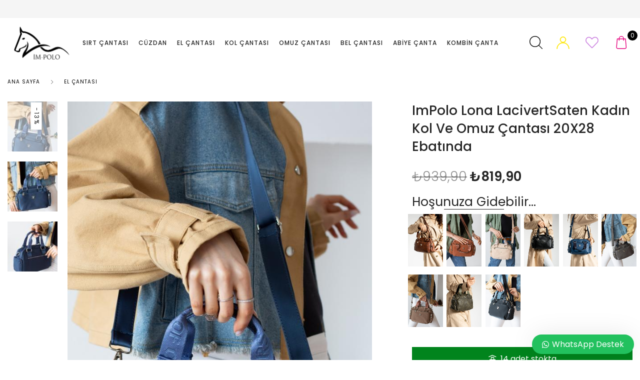

--- FILE ---
content_type: text/html; charset=UTF-8
request_url: https://www.im-polo.com/urun/impolo-victoria-omuz-capraz-kum-kadin-canta-19x26-ebat/
body_size: 51200
content:
<!DOCTYPE html><html lang="tr" prefix="og: https://ogp.me/ns#" class="no-js"><head><meta charset="UTF-8"><link rel="preconnect" href="https://fonts.gstatic.com/" crossorigin /><meta name="viewport" content="width=device-width, initial-scale=1" /><link rel="profile" href="https://gmpg.org/xfn/11" /> <script data-optimized="1" src="[data-uri]" defer></script>  <script data-cfasync="false" data-pagespeed-no-defer>var gtm4wp_datalayer_name = "dataLayer";
	var dataLayer = dataLayer || [];
	const gtm4wp_use_sku_instead = 1;
	const gtm4wp_currency = 'TRY';
	const gtm4wp_product_per_impression = 10;
	const gtm4wp_clear_ecommerce = false;
	const gtm4wp_datalayer_max_timeout = 2000;</script> <title>ImPolo Lona LacivertSaten Kadın Kol Ve Omuz Çantası 20X28 Ebatında - impolo Çanta</title><meta name="description" content="ImPolo Lona Saten Kadın Kol Ve Omuz Çantası 20X28 Ebatında A Kalite birinci sınıf suni deriden oluşma iç kısmı saten astar kulanılmıştır ürünümüz İKİ kulptan"/><meta name="robots" content="index, follow, max-snippet:-1, max-video-preview:-1, max-image-preview:large"/><link rel="canonical" href="https://www.im-polo.com/urun/impolo-victoria-omuz-capraz-kum-kadin-canta-19x26-ebat/" /><meta property="og:locale" content="tr_TR" /><meta property="og:type" content="product" /><meta property="og:title" content="ImPolo Lona LacivertSaten Kadın Kol Ve Omuz Çantası 20X28 Ebatında - impolo Çanta" /><meta property="og:description" content="ImPolo Lona Saten Kadın Kol Ve Omuz Çantası 20X28 Ebatında A Kalite birinci sınıf suni deriden oluşma iç kısmı saten astar kulanılmıştır ürünümüz İKİ kulptan" /><meta property="og:url" content="https://www.im-polo.com/urun/impolo-victoria-omuz-capraz-kum-kadin-canta-19x26-ebat/" /><meta property="og:site_name" content="impolo Çanta" /><meta property="og:updated_time" content="2025-05-12T11:40:24+03:00" /><meta property="og:image" content="https://www.im-polo.com/wp-content/uploads/2024/05/impolo-lona-lacivertsaten-kadin-kol-ve-omuz-cantasi-20x28-ebatinda-6181-1.jpg" /><meta property="og:image:secure_url" content="https://www.im-polo.com/wp-content/uploads/2024/05/impolo-lona-lacivertsaten-kadin-kol-ve-omuz-cantasi-20x28-ebatinda-6181-1.jpg" /><meta property="og:image:width" content="682" /><meta property="og:image:height" content="1024" /><meta property="og:image:alt" content="ImPolo Lona LacivertSaten Kadın Kol Ve Omuz Çantası 20X28 Ebatında" /><meta property="og:image:type" content="image/jpeg" /><meta property="product:price:amount" content="819.9" /><meta property="product:price:currency" content="TRY" /><meta property="product:availability" content="instock" /><meta name="twitter:card" content="summary_large_image" /><meta name="twitter:title" content="ImPolo Lona LacivertSaten Kadın Kol Ve Omuz Çantası 20X28 Ebatında - impolo Çanta" /><meta name="twitter:description" content="ImPolo Lona Saten Kadın Kol Ve Omuz Çantası 20X28 Ebatında A Kalite birinci sınıf suni deriden oluşma iç kısmı saten astar kulanılmıştır ürünümüz İKİ kulptan" /><meta name="twitter:image" content="https://www.im-polo.com/wp-content/uploads/2024/05/impolo-lona-lacivertsaten-kadin-kol-ve-omuz-cantasi-20x28-ebatinda-6181-1.jpg" /><meta name="twitter:label1" content="Fiyat" /><meta name="twitter:data1" content="&#8378;819,90" /><meta name="twitter:label2" content="Uygunluk" /><meta name="twitter:data2" content="14 adet stokta" /> <script type="application/ld+json" class="rank-math-schema">{"@context":"https://schema.org","@graph":[{"@type":"Organization","@id":"https://www.im-polo.com/#organization","name":"impolo \u00c7anta"},{"@type":"WebSite","@id":"https://www.im-polo.com/#website","url":"https://www.im-polo.com","name":"impolo \u00c7anta","publisher":{"@id":"https://www.im-polo.com/#organization"},"inLanguage":"tr"},{"@type":"ImageObject","@id":"https://www.im-polo.com/wp-content/uploads/2024/05/impolo-lona-lacivertsaten-kadin-kol-ve-omuz-cantasi-20x28-ebatinda-6181-1.jpg","url":"https://www.im-polo.com/wp-content/uploads/2024/05/impolo-lona-lacivertsaten-kadin-kol-ve-omuz-cantasi-20x28-ebatinda-6181-1.jpg","width":"682","height":"1024","inLanguage":"tr"},{"@type":"ItemPage","@id":"https://www.im-polo.com/urun/impolo-victoria-omuz-capraz-kum-kadin-canta-19x26-ebat/#webpage","url":"https://www.im-polo.com/urun/impolo-victoria-omuz-capraz-kum-kadin-canta-19x26-ebat/","name":"ImPolo Lona LacivertSaten Kad\u0131n Kol Ve Omuz \u00c7antas\u0131 20X28 Ebat\u0131nda - impolo \u00c7anta","datePublished":"2022-05-02T00:32:48+03:00","dateModified":"2025-05-12T11:40:24+03:00","isPartOf":{"@id":"https://www.im-polo.com/#website"},"primaryImageOfPage":{"@id":"https://www.im-polo.com/wp-content/uploads/2024/05/impolo-lona-lacivertsaten-kadin-kol-ve-omuz-cantasi-20x28-ebatinda-6181-1.jpg"},"inLanguage":"tr"},{"@type":"Product","name":"ImPolo Lona LacivertSaten Kad\u0131n Kol Ve Omuz \u00c7antas\u0131 20X28 Ebat\u0131nda - impolo \u00c7anta","description":"ImPolo Lona Saten Kad\u0131n Kol Ve Omuz \u00c7antas\u0131 20X28 Ebat\u0131nda A Kalite birinci s\u0131n\u0131f suni deriden olu\u015fma i\u00e7 k\u0131sm\u0131 saten astar kulan\u0131lm\u0131\u015ft\u0131r \u00fcr\u00fcn\u00fcm\u00fcz \u0130K\u0130 kulptan olu\u015fan kolve el \u00e7antas\u0131 i\u00e7inde uzun ask\u0131s\u0131 oldu\u011fu i\u00e7in g\u00fcndelk omuzdan asmal\u0131 olarakta Kulan\u0131labilir Tek fermurandan a\u00e7t\u0131\u011f\u0131n\u0131z suretle i\u00e7 k\u0131sm\u0131nda bir adet fermuarl\u0131 cebi mevcuttur \u00fcr\u00fcn\u00fcm\u00fcz\u00fcn \u00f6n k\u0131sm\u0131nda Ve arka k\u0131sm\u0131nda geni\u015f fermuarl\u0131 cepleri ve iki yan\u0131nda k\u00fc\u00e7\u00fck cepleri mevcuttur.","sku":"ImPolo5014-4","category":"El \u00c7antas\u0131","mainEntityOfPage":{"@id":"https://www.im-polo.com/urun/impolo-victoria-omuz-capraz-kum-kadin-canta-19x26-ebat/#webpage"},"image":[{"@type":"ImageObject","url":"https://www.im-polo.com/wp-content/uploads/2024/05/impolo-lona-lacivertsaten-kadin-kol-ve-omuz-cantasi-20x28-ebatinda-6181-1.jpg","height":"1024","width":"682"},{"@type":"ImageObject","url":"https://www.im-polo.com/wp-content/uploads/2024/05/impolo-lona-lacivertsaten-kadin-kol-ve-omuz-cantasi-20x28-ebatinda-6180-1.jpg","height":"1024","width":"682"},{"@type":"ImageObject","url":"https://www.im-polo.com/wp-content/uploads/2024/05/impolo-lona-lacivertsaten-kadin-kol-ve-omuz-cantasi-20x28-ebatinda-6179-1.jpg","height":"1024","width":"682"}],"aggregateRating":{"@type":"AggregateRating","ratingValue":"5.00","bestRating":"5","ratingCount":"1","reviewCount":"1"},"review":[{"@type":"Review","@id":"https://www.im-polo.com/urun/impolo-victoria-omuz-capraz-kum-kadin-canta-19x26-ebat/#li-comment-2281","description":"Harika \ud83d\ude0d","datePublished":"2022-09-25 10:45:45","reviewRating":{"@type":"Rating","ratingValue":"5","bestRating":"5","worstRating":"1"},"author":{"@type":"Person","name":"Sedavurkun"}}],"offers":{"@type":"Offer","price":"819.90","priceCurrency":"TRY","priceValidUntil":"2027-12-31","availability":"https://schema.org/InStock","itemCondition":"NewCondition","url":"https://www.im-polo.com/urun/impolo-victoria-omuz-capraz-kum-kadin-canta-19x26-ebat/","seller":{"@type":"Organization","@id":"https://www.im-polo.com/","name":"impolo \u00c7anta","url":"https://www.im-polo.com","logo":""}},"additionalProperty":[{"@type":"PropertyValue","name":"pa_maraka","value":"\u0130mpolo"},{"@type":"PropertyValue","name":"pa_renk","value":"Kum"},{"@type":"PropertyValue","name":"pa_materyal","value":"Suni Deri"},{"@type":"PropertyValue","name":"pa_ebat","value":"Orta Ebatl\u0131"}],"@id":"https://www.im-polo.com/urun/impolo-victoria-omuz-capraz-kum-kadin-canta-19x26-ebat/#richSnippet"}]}</script> <link rel='dns-prefetch' href='//fonts.googleapis.com' /><link rel="alternate" type="application/rss+xml" title="impolo Çanta &raquo; akışı" href="https://www.im-polo.com/feed/" /><link rel="alternate" type="application/rss+xml" title="impolo Çanta &raquo; yorum akışı" href="https://www.im-polo.com/comments/feed/" /><link rel="alternate" type="application/rss+xml" title="impolo Çanta &raquo; ImPolo Lona LacivertSaten Kadın Kol Ve Omuz Çantası 20X28 Ebatında yorum akışı" href="https://www.im-polo.com/urun/impolo-victoria-omuz-capraz-kum-kadin-canta-19x26-ebat/feed/" /><link rel="alternate" title="oEmbed (JSON)" type="application/json+oembed" href="https://www.im-polo.com/wp-json/oembed/1.0/embed?url=https%3A%2F%2Fwww.im-polo.com%2Furun%2Fimpolo-victoria-omuz-capraz-kum-kadin-canta-19x26-ebat%2F" /><link rel="alternate" title="oEmbed (XML)" type="text/xml+oembed" href="https://www.im-polo.com/wp-json/oembed/1.0/embed?url=https%3A%2F%2Fwww.im-polo.com%2Furun%2Fimpolo-victoria-omuz-capraz-kum-kadin-canta-19x26-ebat%2F&#038;format=xml" /><style id='wp-img-auto-sizes-contain-inline-css' type='text/css'>img:is([sizes=auto i],[sizes^="auto," i]){contain-intrinsic-size:3000px 1500px}</style><style id="litespeed-ccss">ul{box-sizing:border-box}:root{--wp-block-synced-color:#7a00df;--wp-block-synced-color--rgb:122,0,223;--wp-bound-block-color:var(--wp-block-synced-color);--wp-editor-canvas-background:#ddd;--wp-admin-theme-color:#007cba;--wp-admin-theme-color--rgb:0,124,186;--wp-admin-theme-color-darker-10:#006ba1;--wp-admin-theme-color-darker-10--rgb:0,107,160.5;--wp-admin-theme-color-darker-20:#005a87;--wp-admin-theme-color-darker-20--rgb:0,90,135;--wp-admin-border-width-focus:2px}:root{--wp--preset--font-size--normal:16px;--wp--preset--font-size--huge:42px}.screen-reader-text{border:0;clip-path:inset(50%);height:1px;margin:-1px;overflow:hidden;padding:0;position:absolute;width:1px;word-wrap:normal!important}:root{--woocommerce:#720eec;--wc-green:#7ad03a;--wc-red:#a00;--wc-orange:#ffba00;--wc-blue:#2ea2cc;--wc-primary:#720eec;--wc-primary-text:#fcfbfe;--wc-secondary:#e9e6ed;--wc-secondary-text:#515151;--wc-highlight:#958e09;--wc-highligh-text:white;--wc-content-bg:#fff;--wc-subtext:#767676;--wc-form-border-color:rgba(32, 7, 7, 0.8);--wc-form-border-radius:4px;--wc-form-border-width:1px}.yith-wcwl-add-to-wishlist .yith-wcwl-add-button{display:flex;flex-direction:column;align-items:center}.yith-wcwl-add-to-wishlist svg.yith-wcwl-icon-svg{height:auto;width:25px;color:var(--add-to-wishlist-icon-color,#000)}.yith-wcwl-add-to-wishlist a.add_to_wishlist>.yith-wcwl-icon-svg{vertical-align:bottom}.yith-wcwl-add-to-wishlist{margin-top:10px}.yith-wcwl-add-button a.add_to_wishlist{margin:0;box-shadow:none;text-shadow:none}.yith-wcwl-add-button .add_to_wishlist svg.yith-wcwl-icon-svg{margin-right:5px}:root{--rounded-corners-radius:16px;--add-to-cart-rounded-corners-radius:16px;--color-headers-background:#F4F4F4;--feedback-duration:3s}:root{--rounded-corners-radius:16px;--add-to-cart-rounded-corners-radius:16px;--color-headers-background:#F4F4F4;--feedback-duration:3s}:root{--wp--preset--aspect-ratio--square:1;--wp--preset--aspect-ratio--4-3:4/3;--wp--preset--aspect-ratio--3-4:3/4;--wp--preset--aspect-ratio--3-2:3/2;--wp--preset--aspect-ratio--2-3:2/3;--wp--preset--aspect-ratio--16-9:16/9;--wp--preset--aspect-ratio--9-16:9/16;--wp--preset--color--black:#000000;--wp--preset--color--cyan-bluish-gray:#abb8c3;--wp--preset--color--white:#ffffff;--wp--preset--color--pale-pink:#f78da7;--wp--preset--color--vivid-red:#cf2e2e;--wp--preset--color--luminous-vivid-orange:#ff6900;--wp--preset--color--luminous-vivid-amber:#fcb900;--wp--preset--color--light-green-cyan:#7bdcb5;--wp--preset--color--vivid-green-cyan:#00d084;--wp--preset--color--pale-cyan-blue:#8ed1fc;--wp--preset--color--vivid-cyan-blue:#0693e3;--wp--preset--color--vivid-purple:#9b51e0;--wp--preset--gradient--vivid-cyan-blue-to-vivid-purple:linear-gradient(135deg,rgb(6,147,227) 0%,rgb(155,81,224) 100%);--wp--preset--gradient--light-green-cyan-to-vivid-green-cyan:linear-gradient(135deg,rgb(122,220,180) 0%,rgb(0,208,130) 100%);--wp--preset--gradient--luminous-vivid-amber-to-luminous-vivid-orange:linear-gradient(135deg,rgb(252,185,0) 0%,rgb(255,105,0) 100%);--wp--preset--gradient--luminous-vivid-orange-to-vivid-red:linear-gradient(135deg,rgb(255,105,0) 0%,rgb(207,46,46) 100%);--wp--preset--gradient--very-light-gray-to-cyan-bluish-gray:linear-gradient(135deg,rgb(238,238,238) 0%,rgb(169,184,195) 100%);--wp--preset--gradient--cool-to-warm-spectrum:linear-gradient(135deg,rgb(74,234,220) 0%,rgb(151,120,209) 20%,rgb(207,42,186) 40%,rgb(238,44,130) 60%,rgb(251,105,98) 80%,rgb(254,248,76) 100%);--wp--preset--gradient--blush-light-purple:linear-gradient(135deg,rgb(255,206,236) 0%,rgb(152,150,240) 100%);--wp--preset--gradient--blush-bordeaux:linear-gradient(135deg,rgb(254,205,165) 0%,rgb(254,45,45) 50%,rgb(107,0,62) 100%);--wp--preset--gradient--luminous-dusk:linear-gradient(135deg,rgb(255,203,112) 0%,rgb(199,81,192) 50%,rgb(65,88,208) 100%);--wp--preset--gradient--pale-ocean:linear-gradient(135deg,rgb(255,245,203) 0%,rgb(182,227,212) 50%,rgb(51,167,181) 100%);--wp--preset--gradient--electric-grass:linear-gradient(135deg,rgb(202,248,128) 0%,rgb(113,206,126) 100%);--wp--preset--gradient--midnight:linear-gradient(135deg,rgb(2,3,129) 0%,rgb(40,116,252) 100%);--wp--preset--font-size--small:13px;--wp--preset--font-size--medium:20px;--wp--preset--font-size--large:36px;--wp--preset--font-size--x-large:42px;--wp--preset--spacing--20:0.44rem;--wp--preset--spacing--30:0.67rem;--wp--preset--spacing--40:1rem;--wp--preset--spacing--50:1.5rem;--wp--preset--spacing--60:2.25rem;--wp--preset--spacing--70:3.38rem;--wp--preset--spacing--80:5.06rem;--wp--preset--shadow--natural:6px 6px 9px rgba(0, 0, 0, 0.2);--wp--preset--shadow--deep:12px 12px 50px rgba(0, 0, 0, 0.4);--wp--preset--shadow--sharp:6px 6px 0px rgba(0, 0, 0, 0.2);--wp--preset--shadow--outlined:6px 6px 0px -3px rgb(255, 255, 255), 6px 6px rgb(0, 0, 0);--wp--preset--shadow--crisp:6px 6px 0px rgb(0, 0, 0)}button.pswp__button{box-shadow:none!important;background-image:url(/wp-content/plugins/woocommerce/assets/css/photoswipe/default-skin/default-skin.png)!important}button.pswp__button,button.pswp__button--arrow--left::before,button.pswp__button--arrow--right::before{background-color:transparent!important}button.pswp__button--arrow--left,button.pswp__button--arrow--right{background-image:none!important}.pswp{display:none;position:absolute;width:100%;height:100%;left:0;top:0;overflow:hidden;-ms-touch-action:none;touch-action:none;z-index:1500;-webkit-text-size-adjust:100%;-webkit-backface-visibility:hidden;outline:0}.pswp *{-webkit-box-sizing:border-box;box-sizing:border-box}.pswp__bg{position:absolute;left:0;top:0;width:100%;height:100%;background:#000;opacity:0;-webkit-transform:translateZ(0);transform:translateZ(0);-webkit-backface-visibility:hidden;will-change:opacity}.pswp__scroll-wrap{position:absolute;left:0;top:0;width:100%;height:100%;overflow:hidden}.pswp__container{-ms-touch-action:none;touch-action:none;position:absolute;left:0;right:0;top:0;bottom:0}.pswp__container{-webkit-touch-callout:none}.pswp__bg{will-change:opacity}.pswp__container{-webkit-backface-visibility:hidden}.pswp__item{position:absolute;left:0;right:0;top:0;bottom:0;overflow:hidden}.pswp__button{width:44px;height:44px;position:relative;background:0 0;overflow:visible;-webkit-appearance:none;display:block;border:0;padding:0;margin:0;float:left;opacity:.75;-webkit-box-shadow:none;box-shadow:none}.pswp__button::-moz-focus-inner{padding:0;border:0}.pswp__button,.pswp__button--arrow--left:before,.pswp__button--arrow--right:before{background:url(/wp-content/plugins/woocommerce/assets/css/photoswipe/default-skin/default-skin.png)0 0 no-repeat;background-size:264px 88px;width:44px;height:44px}.pswp__button--close{background-position:0-44px}.pswp__button--share{background-position:-44px -44px}.pswp__button--fs{display:none}.pswp__button--zoom{display:none;background-position:-88px 0}.pswp__button--arrow--left,.pswp__button--arrow--right{background:0 0;top:50%;margin-top:-50px;width:70px;height:100px;position:absolute}.pswp__button--arrow--left{left:0}.pswp__button--arrow--right{right:0}.pswp__button--arrow--left:before,.pswp__button--arrow--right:before{content:"";top:35px;background-color:rgb(0 0 0/.3);height:30px;width:32px;position:absolute}.pswp__button--arrow--left:before{left:6px;background-position:-138px -44px}.pswp__button--arrow--right:before{right:6px;background-position:-94px -44px}.pswp__share-modal{display:block;background:rgb(0 0 0/.5);width:100%;height:100%;top:0;left:0;padding:10px;position:absolute;z-index:1600;opacity:0;-webkit-backface-visibility:hidden;will-change:opacity}.pswp__share-modal--hidden{display:none}.pswp__share-tooltip{z-index:1620;position:absolute;background:#fff;top:56px;border-radius:2px;display:block;width:auto;right:44px;-webkit-box-shadow:0 2px 5px rgb(0 0 0/.25);box-shadow:0 2px 5px rgb(0 0 0/.25);-webkit-transform:translateY(6px);-ms-transform:translateY(6px);transform:translateY(6px);-webkit-backface-visibility:hidden;will-change:transform}.pswp__counter{position:relative;left:0;top:0;height:44px;font-size:13px;line-height:44px;color:#fff;opacity:.75;padding:0 10px;margin-inline-end:auto}.pswp__caption{position:absolute;left:0;bottom:0;width:100%;min-height:44px}.pswp__caption__center{text-align:left;max-width:420px;margin:0 auto;font-size:13px;padding:10px;line-height:20px;color:#ccc}.pswp__preloader{width:44px;height:44px;position:absolute;top:0;left:50%;margin-left:-22px;opacity:0;will-change:opacity;direction:ltr}.pswp__preloader__icn{width:20px;height:20px;margin:12px}@media screen and (max-width:1024px){.pswp__preloader{position:relative;left:auto;top:auto;margin:0;float:right}}.pswp__ui{-webkit-font-smoothing:auto;visibility:visible;opacity:1;z-index:1550}.pswp__top-bar{position:absolute;left:0;top:0;height:44px;width:100%;display:flex;justify-content:flex-end}.pswp__caption,.pswp__top-bar{-webkit-backface-visibility:hidden;will-change:opacity}.pswp__caption,.pswp__top-bar{background-color:rgb(0 0 0/.5)}.pswp__ui--hidden .pswp__button--arrow--left,.pswp__ui--hidden .pswp__button--arrow--right,.pswp__ui--hidden .pswp__caption,.pswp__ui--hidden .pswp__top-bar{opacity:.001}.fa{-moz-osx-font-smoothing:grayscale;-webkit-font-smoothing:antialiased;display:inline-block;font-style:normal;font-variant:normal;text-rendering:auto;line-height:1}.fa-facebook:before{content:""}.fa-pinterest:before{content:""}.fa-twitter:before{content:""}.fa{font-family:"Font Awesome 5 Pro";font-weight:900}@media print,screen and (min-width:40em){.reveal{right:auto;left:auto;margin:0 auto}}html{line-height:1.15;-webkit-text-size-adjust:100%}body{margin:0}h1{font-size:2em;margin:.67em 0}a{background-color:#fff0}strong{font-weight:bolder}img{border-style:none}button,input,select{font-family:inherit;font-size:100%;line-height:1.15;margin:0}button,input{overflow:visible}button,select{text-transform:none}button,[type="button"],[type="submit"]{-webkit-appearance:button}button::-moz-focus-inner,[type="button"]::-moz-focus-inner,[type="submit"]::-moz-focus-inner{border-style:none;padding:0}button:-moz-focusring,[type="button"]:-moz-focusring,[type="submit"]:-moz-focusring{outline:1px dotted ButtonText}[type="number"]::-webkit-inner-spin-button,[type="number"]::-webkit-outer-spin-button{height:auto}[type="search"]{-webkit-appearance:textfield;outline-offset:-2px}[type="search"]::-webkit-search-decoration{-webkit-appearance:none}::-webkit-file-upload-button{-webkit-appearance:button;font:inherit}html{box-sizing:border-box;font-size:16px}*,*::before,*::after{box-sizing:inherit}body{margin:0;padding:0;background:#fff;font-family:"Helvetica Neue",Helvetica,Roboto,Arial,sans-serif;font-weight:400;line-height:1.4;color:#000;-webkit-font-smoothing:antialiased;-moz-osx-font-smoothing:grayscale}img{display:inline-block;vertical-align:middle;max-width:100%;height:auto;-ms-interpolation-mode:bicubic}select{box-sizing:border-box;width:100%;border-radius:0}button{padding:0;appearance:none;border:0;border-radius:0;background:#fff0;line-height:1}button,input,select{font-family:inherit}.row{max-width:1280px;margin-right:auto;margin-left:auto;display:flex;flex-flow:row wrap}.small-12{flex:0 0 100%;max-width:100%}@media print,screen and (min-width:64em){.large-5{flex:0 0 41.6666666667%;max-width:41.6666666667%}.large-7{flex:0 0 58.3333333333%;max-width:58.3333333333%}}.align-middle{align-items:center}div,ul,li,h1,h2,form,p{margin:0;padding:0}p{margin-bottom:2rem;font-size:inherit;line-height:1.625;text-rendering:optimizeLegibility}i{font-style:italic;line-height:inherit}strong{font-weight:700;line-height:inherit}h1,h2{font-family:inherit;font-style:normal;font-weight:inherit;color:#666;text-rendering:optimizeLegibility}h1{font-size:1.8rem;line-height:1.3;margin-top:0;margin-bottom:1.25rem}h2{font-size:1.6rem;line-height:1.3;margin-top:0;margin-bottom:1.25rem}@media print,screen and (min-width:40em){h1{font-size:1.8rem;line-height:1.3;margin-top:0;margin-bottom:1.25rem}h2{font-size:1.6rem;line-height:1.3;margin-top:0;margin-bottom:1.25rem}}@media print,screen and (min-width:64em){h1{font-size:2.5rem;line-height:1.4;margin-top:0;margin-bottom:1.25rem}h2{font-size:2.1rem;line-height:1.4;margin-top:0;margin-bottom:1.25rem}}a{line-height:inherit;color:inherit;text-decoration:none}a img{border:0}ul{margin-bottom:2rem;list-style-position:outside;line-height:1.625}li{font-size:inherit}ul{margin-left:1.25rem;list-style-type:disc}[type="number"],[type="search"]{display:block;box-sizing:border-box;width:100%;height:2.0875rem;margin:0 0 .75rem;padding:.375rem;border:1px solid #000;border-radius:0;background-color:#fff0;box-shadow:none;font-family:inherit;font-size:1rem;font-weight:inherit;line-height:1.4;color:inherit;appearance:none}[type="submit"],[type="button"]{appearance:none;border-radius:0}input[type="search"]{box-sizing:border-box}::placeholder{color:inherit}label{display:block;margin:0;font-size:.875rem;font-weight:inherit;line-height:1;color:inherit}select{height:2.0875rem;margin:0 0 .75rem;padding:.375rem;appearance:none;border:1px solid #000;border-radius:0;background-color:#fff0;font-family:inherit;font-size:1rem;font-weight:inherit;line-height:1.4;color:inherit;background-image:url(data:image/svg+xml;utf8,<svg\ xmlns=\'http://www.w3.org/2000/svg\'\ version=\'1.1\'\ width=\'32\'\ height=\'24\'\ viewBox=\'0\ 0\ 32\ 24\'><polygon\ points=\'0,0\ 32,0\ 16,24\'\ style=\'fill:\ rgb%28221,\ 221,\ 221%29\'></polygon></svg>);background-origin:content-box;background-position:right -.75rem center;background-repeat:no-repeat;background-size:9px 6px;padding-right:1.125rem}@media screen and (min-width:0){select{background-image:url([data-uri])}}select::-ms-expand{display:none}select:not([multiple]){padding-top:0;padding-bottom:0}.button{display:inline-block;vertical-align:middle;margin:0;padding:1rem 2rem .9375rem;border:1px solid #fff0;border-radius:0;font-family:inherit;font-size:.8125rem;-webkit-appearance:none;line-height:1;text-align:center}.button{background-color:var(--site-primary-button-color);color:#fff}.hide{display:none!important}.screen-reader-text{position:absolute!important;width:1px!important;height:1px!important;padding:0!important;overflow:hidden!important;clip:rect(0,0,0,0)!important;white-space:nowrap!important;border:0!important}.menu{padding:0;margin:0;list-style:none;position:relative;display:flex;flex-wrap:wrap}.menu a{line-height:1;text-decoration:none;display:block;padding:.7rem 1rem}.menu a{margin-bottom:0}.menu{flex-wrap:wrap;flex-direction:row}.menu.vertical{flex-wrap:nowrap;flex-direction:column}.drilldown a{padding:0;background:#fff}.reveal{z-index:1006;backface-visibility:hidden;display:none;padding:1rem;border:1px solid rgb(0 0 0/.5);border-radius:0;background-color:#fff;position:relative;top:100px;margin-right:auto;margin-left:auto;overflow-y:auto}@media print,screen and (min-width:40em){.reveal{min-height:0}}.reveal>:last-child{margin-bottom:0}@media print,screen and (min-width:40em){.reveal{width:600px;max-width:1280px}}.reveal.full{top:0;right:0;bottom:0;left:0;width:100%;max-width:none;height:100%;min-height:100%;margin-left:0;border:0;border-radius:0}@media print,screen and (max-width:39.99875em){.reveal{top:0;right:0;bottom:0;left:0;width:100%;max-width:none;height:100%;min-height:100%;margin-left:0;border:0;border-radius:0}}.grid-x{display:flex;flex-flow:row wrap}.cell{flex:0 0 auto;min-height:0;min-width:0;width:100%}.grid-x>.small-12{flex-basis:auto}@media print,screen and (min-width:64em){.grid-x>.large-5,.grid-x>.large-7{flex-basis:auto}}.grid-x>.small-12{flex:0 0 auto}.grid-x>.small-12{width:100%}@media print,screen and (min-width:64em){.grid-x>.large-7,.grid-x>.large-5{flex:0 0 auto}.grid-x>.large-5{width:41.6666666667%}.grid-x>.large-7{width:58.3333333333%}}:root{--swiper-theme-color:#007aff}:root{--swiper-navigation-size:44px}.fa{display:inline-block;font:normal normal normal 14px/1 FontAwesome;font-size:inherit;text-rendering:auto;-webkit-font-smoothing:antialiased;-moz-osx-font-smoothing:grayscale}.fa-twitter:before{content:""}.fa-facebook:before{content:""}.fa-pinterest:before{content:""}html{word-wrap:break-word;font-size:var(--site-font-size)}body{font-family:var(--site-main-font);color:var(--site-text-color)}body{background-color:var(--site-bg-color)}h1{font-family:var(--site-secondary-font)}h2{font-family:var(--site-secondary-font)}h1,h2{color:var(--site-heading-color);font-weight:400}.display-flex{display:flex}label{padding:.25rem 0 .5rem;font-size:.875rem;font-weight:500;color:var(--site-heading-color);line-height:1.125rem}[type="number"],[type="search"],select{height:3rem;line-height:3rem;padding:0 .75rem;font-size:.875rem}input[type=number]::-webkit-inner-spin-button,input[type=number]::-webkit-outer-spin-button{-webkit-appearance:none;margin:0}input[type=number]{-moz-appearance:textfield}select{background-position:right 0 center;background-size:10px 10px;color:var(--site-heading-color);border-color:var(--site-border-color);-moz-appearance:none;-webkit-appearance:none}select option{color:#000}select::-ms-expand{display:none}ul>li{margin-bottom:.5rem}.row{max-width:var(--site-width)}@keyframes dotShuttle{0%,100%,50%{transform:translateX(0)}25%{transform:translateX(-30px)}75%{transform:translateX(30px)}}::-webkit-scrollbar-thumb{border-radius:4px;background-color:rgb(0 0 0/.5);box-shadow:0 0 1px rgb(255 255 255/.5)}.nova-overlay-global{position:fixed;right:0;left:0;bottom:0;top:0;background:#000;visibility:hidden;opacity:0;z-index:9}.site-wrapper{position:relative}.site-wrapper .site-content-wrapper{position:relative}.site-wrapper .site-content-wrapper .site-content{padding:1.6875rem 0}.single-product .site-wrapper .site-content-wrapper .site-content{padding-bottom:0}@media print,screen and (min-width:40em){.site-wrapper .site-content-wrapper .site-content{padding:2.025rem 0}}.single-product .site-wrapper .site-content-wrapper .site-content{padding-bottom:0}@media print,screen and (min-width:64em){.site-wrapper .site-content-wrapper .site-content{padding:2.7rem 0}}.single-product .site-wrapper .site-content-wrapper .site-content{padding-bottom:0}@media screen and (min-width:80em){.site-wrapper .site-content-wrapper .site-content{padding:3.0375rem 0}}.single-product .site-wrapper .site-content-wrapper .site-content{padding-bottom:0}.site-wrapper .site-content-wrapper .site-content:after{content:"";display:block;clear:both}.nova-container-fluid{margin-left:4.0625rem;margin-right:4.0625rem;padding-left:.9375rem;padding-right:.9375rem;width:auto;margin-left:.3125rem;margin-right:.3125rem}@media print,screen and (min-width:40em){.nova-container-fluid{margin-left:.9375rem;margin-right:.9375rem}}@media print,screen and (min-width:64em){.nova-container-fluid{margin-left:1.875rem;margin-right:1.875rem}}@media screen and (min-width:80em){.nova-container-fluid{margin-left:4.0625rem;margin-right:4.0625rem}}.nova-container{margin-left:auto;margin-right:auto;padding-left:.9375rem;padding-right:.9375rem;max-width:var(--site-width)}.site-content a:not(.button){color:var(--site-link-color)}[type="number"],[type="search"]{border-color:#D1D1D6}[type="number"]:-ms-input-placeholder,[type="search"]:-ms-input-placeholder{color:#888}[type="number"]::-ms-input-placeholder,[type="search"]::-ms-input-placeholder{color:#888}.button,button{display:inline-block;vertical-align:middle;margin:0;padding:1rem 2rem .9375rem;border:1px solid #fff0;border-radius:0;font-family:inherit;font-size:.8125rem;-webkit-appearance:none;line-height:1;text-align:center;background-color:var(--site-primary-button-color);border-width:1px;text-transform:capitalize;font-family:inherit;font-size:.8125rem;font-weight:600;color:#fff;text-transform:uppercase}.button,button{background-color:var(--site-primary-button-color);color:#fff}.nova-offcanvas{display:flex;flex-direction:column;padding:1.875rem}.nova-offcanvas h2.title{font-size:1.25rem;text-transform:uppercase;padding-bottom:1.5625rem;border-bottom:solid 1px var(--site-border-color)}.nova-offcanvas__content{flex:1}.nova-offcanvas.position-right{top:0;right:0;width:470px;height:100%;transform:translateX(470px);position:fixed;z-index:99999;backface-visibility:hidden}@media print,screen and (max-width:47.99875em){.nova-offcanvas.position-right{width:100%;transform:translateX(100%)}}.nova-offcanvas .close-button{font-size:0;position:absolute;right:30px;top:35px;left:auto;background-color:#fff0;color:var(--dropdown-text-color);padding:0;display:inline-block}.nova-offcanvas .close-button svg{width:15px;height:15px}.sizeguide-canvas.position-right{width:650px;transform:translateX(650px)}@media print,screen and (max-width:47.99875em){.sizeguide-canvas.position-right{width:100%;transform:translateX(100%)}}.minicart-canvas .add_ajax_loading{height:0;visibility:hidden;text-align:center;display:flex;justify-content:center;align-items:center;margin:0-5%;overflow:hidden;filter:contrast(5);background-color:var(--dropdown-bg-color)}.minicart-canvas .add_ajax_loading span{position:relative;left:-10px;width:10px;height:10px;border-radius:6px;background-color:var(--dropdown-text-color);color:#fff0;margin:-1px 0;filter:blur(2px)}.minicart-canvas .add_ajax_loading span::after,.minicart-canvas .add_ajax_loading span::before{content:"";display:inline-block;position:absolute;top:0;width:10px;height:10px;border-radius:6px;background-color:var(--dropdown-text-color);color:#fff0;filter:blur(2px)}.minicart-canvas .add_ajax_loading span::before{left:10px;animation:dotShuttle 2s infinite ease-out}.minicart-canvas .add_ajax_loading span::after{left:20px}@keyframes dotShuttle{0%,100%,50%{transform:translateX(0)}25%{transform:translateX(-30px)}75%{transform:translateX(30px)}}.minicart-canvas .widget_shopping_cart{margin-top:1.875rem;border:none}.nova-header .nova-header__branding .site-logo{max-width:var(--site-header-logo-width)}.nova-header .nova-header__branding .site-logo img{max-width:var(--site-header-logo-width);width:100%}.nova-header .nova-header__right-action{height:100%}.nova-header ul.actions{height:100%}.nova-header ul.actions>li{position:relative;height:100%;align-items:center}.nova-topbar{display:none;position:relative;background-color:var(--site-top-bar-bg-color);color:var(--site-top-bar-heading-color);font-size:var(--site-top-bar-font-size);border-bottom:solid 1px var(--site-top-bar-border-color)}@media screen and (min-width:80em){.nova-topbar{display:block}}.nova-topbar .nova-topbar__inner{display:flex;align-items:center;position:relative;min-height:3em}.nova-topbar .nova-topbar__inner .topbar-builder{width:100%}.header-type-default{position:relative;background-color:var(--site-header-bg-color);color:var(--site-header-text-color);font-size:var(--site-header-font-size);height:var(--site-header-height)}@media print,screen and (max-width:79.99875em){.header-type-default{height:0;overflow:hidden;visibility:hidden}}.header-type-default .nova-container{display:flex;flex-wrap:wrap;align-items:center;height:100%}.header-type-default .header-items{display:flex;align-items:center;height:100%}.header-type-default .header-left-items{flex:1;text-align:left;justify-content:flex-start}.header-type-default .header-center-items{text-align:center;justify-content:center}.header-type-default .header-center-items>*{margin:0 .9375rem}.header-type-default .header-right-items{flex:1;text-align:right;justify-content:flex-end}.header-type-default.logo-center .header-center-items{text-align:right}.header-type-default.logo-center .header-center-items>*{flex:1}.header-type-default.logo-center .header-center-items .nav-menu{justify-content:flex-end}.header-type-default.logo-center .header-center-items .nova-header__branding{flex:initial;text-align:center;margin:0 2.8125rem}.header-type-default.logo-center .header-center-items .nova-header__branding+.main-navigation .nav-menu{justify-content:flex-start}.header-type-default .has-menu>*{position:static}.header-type-default .has-menu .menu{position:static}.header-type-default .header-search .svg-icon{position:relative;top:5px;width:1.25rem;height:1.25rem}.header-type-default .nova-header__branding{flex:0 1 auto;position:relative;z-index:100}.header-type-default .nova-header__branding .logo-light{display:none}.header-type-default .nav-menu>li>a{display:flex;align-items:center;font-size:.75rem;text-transform:uppercase;letter-spacing:1px}.header-type-default .nova-header__right-action{float:right}.header-type-default .nova-header__right-action .actions{display:flex;align-items:center;list-style:none;margin:0 auto}.header-type-default .nova-header__right-action .actions li{display:flex;margin:0;padding:0 1.0625rem}.header-type-default .nova-header__right-action .actions li:last-child{padding-right:0}.header-type-default .nova-header__right-action .actions li>a{line-height:1;white-space:nowrap;position:relative}.header-type-default .nova-header__right-action .actions li>a .svg-icon{position:relative;width:20px;height:20px}.header-type-default .nova-header__right-action .actions li>a .svg-icon.svg-bag-icon{position:relative;width:18px;height:20px}.header-type-default .nova-header__right-action .actions li>a .svg-icon.svg-menu-search{top:0}.header-type-default .nova-header__right-action .actions li>a .count-badge{position:absolute;top:-11px;right:-18px;width:20px;height:20px;line-height:20px;border-radius:50%;text-align:center;font-size:.75rem;color:#fff;background-color:var(--site-accent-color-2)}.header-type-default .nova-header__right-action .actions li.header-cart>a{display:flex;align-items:center}.header-type-default .nova-header__right-action .actions li.header-cart .header-cart-box{position:relative;margin-right:1.25rem}@keyframes dotShuttle{0%,100%,50%{transform:translateX(0)}25%{transform:translateX(-30px)}75%{transform:translateX(30px)}}.search-reveal .site-search{background-color:var(--dropdown-bg-color);color:var(--dropdown-text-color)}.search-reveal .site-search.full-screen .header-search{display:flex;flex-wrap:wrap;flex:1;padding-right:5%}@media screen and (min-width:80em){.search-reveal .site-search.full-screen .header-search{padding-right:20%}}.search-reveal .site-search.full-screen .header-search .header_search_form{width:100%}.search-reveal .site-search.full-screen .header-search .header_search_form .header_search_form_inner{width:100%;display:flex;align-items:center;border-bottom:1px solid;position:relative}.search-reveal .site-search.full-screen .header-search .header_search_form .header_search_input_wrapper{display:flex;flex:1}.search-reveal .site-search.full-screen .header-search .header_search_form .header_search_input_wrapper .header_search_input{margin:0;padding:1em;height:3.5em;line-height:3.5em;border:0;box-shadow:none;background:none;font-size:1em}.search-reveal .site-search.full-screen .header-search .header_search_form .header_search_select_wrapper{display:flex;opacity:0}.search-reveal .site-search.full-screen .header-search .header_search_form .header_search_select_wrapper .header_search_select{margin:0;padding:0 2rem 0 .75rem;border:0;height:3.5em;line-height:3.5em;background-color:#fff0;box-shadow:none;min-width:200px}.search-reveal .site-search.full-screen .header-search .header_search_form .header_search_button_wrapper{display:flex}.search-reveal .site-search.full-screen .header-search .header_search_form .header_search_button_wrapper .header_search_button{padding:0;width:1.5em;height:1.5em;background:none;position:relative;color:var(--dropdown-text-color)}.search-reveal .site-search.full-screen .header-search .header_search_form .header_search_button_wrapper .header_search_button svg{width:1.5em;height:1.5em}.search-reveal .site-search.full-screen .header-search .header_search_form .header_search_ajax_loading{height:0;visibility:hidden;text-align:center;display:flex;justify-content:center;align-items:center;margin:0-5%;overflow:hidden;filter:contrast(5);background-color:var(--dropdown-bg-color)}.search-reveal .site-search.full-screen .header-search .header_search_form .header_search_ajax_loading span{position:relative;left:-10px;width:10px;height:10px;border-radius:6px;background-color:var(--dropdown-text-color);color:#fff0;margin:-1px 0;filter:blur(2px)}.search-reveal .site-search.full-screen .header-search .header_search_form .header_search_ajax_loading span::after,.search-reveal .site-search.full-screen .header-search .header_search_form .header_search_ajax_loading span::before{content:"";display:inline-block;position:absolute;top:0;width:10px;height:10px;border-radius:6px;background-color:var(--dropdown-text-color);color:#fff0;filter:blur(2px)}.search-reveal .site-search.full-screen .header-search .header_search_form .header_search_ajax_loading span::before{left:10px;animation:dotShuttle 2s infinite ease-out}.search-reveal .site-search.full-screen .header-search .header_search_form .header_search_ajax_loading span::after{left:20px}@keyframes dotShuttle{0%,100%,50%{transform:translateX(0)}25%{transform:translateX(-30px)}75%{transform:translateX(30px)}}.search-reveal .site-search.full-screen .header-search .header_search_form .header_search_ajax_results_wrapper{height:0;visibility:hidden}.search-reveal .site-search.full-screen .header-search .header_search_form .header_search_ajax_results_wrapper .header_search_ajax_results{margin-top:1px;opacity:1;position:relative}.search-reveal .site-search.full-screen .header-search .header_search_form .header_search_ajax_results_wrapper .header_search_ajax_results .header_search_icon{text-align:center;padding:5em}.search-reveal .site-search.full-screen .header-search .header_search_form .header_search_ajax_results_wrapper .header_search_ajax_results .header_search_icon .juliette-search-product-icon{width:80px;height:74px;color:#D5D5D5}.search-reveal .site-search.full-screen .header-search{width:100%;padding-right:3%;position:relative;padding-top:3.75rem;max-width:51.875rem;margin:0 auto}.search-reveal .site-search.full-screen .header-search .header_search_form .header_search_input_wrapper .header_search_input{font-size:0.9em!important}.search-reveal .site-search.full-screen .header-search .close-button{font-size:0;position:absolute;right:15px;top:15px;left:auto;background-color:#fff0;color:var(--dropdown-text-color);padding:0;display:inline-block}.search-reveal .site-search.full-screen .header-search .close-button svg{width:15px;height:15px}@media print,screen and (max-width:47.99875em){.reveal.full{top:0!important}}.sticky-header-enabled .headroom{position:absolute;top:0;width:100%;z-index:998;will-change:transform}.topbar-enabled.sticky-header-enabled .headroom{top:35px}@media screen and (min-width:80em){.header-mobiles-wrapper{height:0;overflow:hidden;visibility:hidden}}.header-mobiles-wrapper .header-mobiles{position:relative;display:flex;justify-content:center;align-items:center;min-height:3.8em;background-color:var(--mobile-header-bg-color);color:var(--mobile-header-text-color);z-index:10;padding-left:1.25rem;padding-right:1.25rem}@media print,screen and (max-width:47.99875em){.header-mobiles-wrapper .header-mobiles{min-height:3.5em}}@media print,screen and (min-width:40em){.header-mobiles-wrapper .header-mobiles{padding-left:1.875rem;padding-right:1.875rem}}@media print,screen and (min-width:64em){.header-mobiles-wrapper .header-mobiles{padding-left:2.8125rem;padding-right:2.8125rem}}@media screen and (min-width:80em){.header-mobiles-wrapper .header-mobiles{padding-left:5rem;padding-right:5rem}}.header-mobiles-wrapper .header-mobiles .site-logo img{max-height:2em}@media print,screen and (max-width:39.99875em){.header-mobiles-wrapper .header-mobiles .site-logo img{max-width:140px!important}}.header-mobiles-wrapper .header-mobiles .header-mobiles-menu{display:flex;flex:1;align-items:center}.header-mobiles-wrapper .header-mobiles .header-mobiles-menu a{display:flex;justify-content:center;align-items:center}.header-mobiles-wrapper .header-mobiles .header-mobiles-menu a svg{width:22px;height:20px}.header-mobiles-wrapper .header-mobiles .header-mobiles-branding{display:flex;justify-content:center;align-items:center;padding:0 1em}.header-mobiles-wrapper .header-mobiles .header-mobiles-actions{display:flex;flex:1;align-items:center}.header-mobiles-wrapper .header-mobiles .header-mobiles-actions ul.header-act{display:flex;align-items:center;list-style:none;padding:0;margin:0 0 0 auto}.header-mobiles-wrapper .header-mobiles .header-mobiles-actions ul.header-act li{display:flex;margin:0}.header-mobiles-wrapper .header-mobiles .header-mobiles-actions ul.header-act li>a{padding:0 .7em;line-height:1;white-space:nowrap;position:relative}.header-mobiles-wrapper .header-mobiles .header-mobiles-actions ul.header-act li>a svg{width:20px;height:20px}.header-mobiles-wrapper .header-handheld-header-bar{position:relative;z-index:10}.header-mobiles-wrapper .header-handheld-header-bar .header-handheld__inner{position:relative;display:flex;justify-content:center;align-items:center;background:var(--mobile-pre-header-bg-color);color:var(--mobile-pre-header-text-color)}.header-mobiles-wrapper .header-handheld-header-bar .header-handheld__inner .handheld_component{display:flex;flex:1;align-items:center;margin:0;padding:1.2rem 0;line-height:1;border-left:1px solid var(--mobile-pre-header-border-color)}.header-mobiles-wrapper .header-handheld-header-bar .header-handheld__inner .handheld_component .component-target{position:relative;display:block;text-align:center;margin:0 auto}.header-mobiles-wrapper .header-handheld-header-bar .header-handheld__inner .handheld_component .component-target svg{width:22px;height:20px}.header-mobiles-wrapper .header-handheld-header-bar .header-handheld__inner .handheld_component .component-target svg.juliette-wishlist-bar{width:24px}.header-mobiles-wrapper .header-handheld-header-bar .header-handheld__inner .handheld_component .component-target svg.juliette-bag-bar{width:20px}.header-mobiles-wrapper .header-handheld-header-bar .header-handheld__inner .handheld_component.nova_com_action--dropdownmenu .settings-bar-dropdown{margin:0;list-style:none;position:absolute;z-index:11;opacity:0;visibility:hidden;padding:2rem;box-shadow:0 2px 12px 2px rgb(0 0 0/.1)}.header-mobiles-wrapper .header-handheld-header-bar .header-handheld__inner .handheld_component.nova_com_action--dropdownmenu .settings-bar-dropdown{background-color:var(--mobile-pre-header-bg-color);width:100%;top:100%;left:0;opacity:0;visibility:hidden}.header-mobiles-wrapper .header-handheld-header-bar .nova_compt_iem .component-target-badget{position:absolute;font-size:.75rem;font-weight:600;height:15px;line-height:15px;background-color:var(--mobile-pre-header-text-color);color:var(--mobile-pre-header-bg-color);display:block;top:-2px;right:-7px;min-width:15px;text-align:center;padding:0;border-radius:50%}.site-canvas-menu{background-color:var(--dropdown-bg-color);color:var(--dropdown-text-color)}.site-canvas-menu.position-left{top:0;left:0;width:300px;height:100%;transform:translateX(-300px);position:fixed;z-index:9999;backface-visibility:hidden}.site-canvas-menu.position-left .header-mobiles-primary-menu{position:relative;padding:5rem 0;width:100%}.site-canvas-menu.position-left .header-mobiles-primary-menu .close-button{font-size:0;position:absolute;right:15px;top:15px;left:auto;background-color:#fff0;color:var(--dropdown-text-color);padding:0;display:inline-block}.site-canvas-menu.position-left .header-mobiles-primary-menu .close-button svg{width:15px;height:15px}.nav-menu{background:var(----site-main-menu-bg-color)}.nav-menu{margin:0;padding:0;list-style:none}.nav-menu li{display:inline-block;position:relative;margin-bottom:0}.nav-menu>li{padding:0 17px}.nav-menu>li:first-child{padding-left:0}.nav-menu>li:last-child{padding-right:0}.nav-menu a{display:block;padding:.3125rem 0}.main-navigation{height:100%}.main-navigation .nav-menu{height:100%;display:flex;align-items:center}.main-navigation .nav-menu>li{height:100%;display:flex;align-items:center}.main-navigation ul>li>a{color:var(--site-text-color)}.main-navigation>ul>li>a{position:relative;z-index:100}.main-navigation>ul>li>a{font-size:.875rem;font-weight:500;height:100%;color:var(--site-main-menu-text-color);text-transform:uppercase;letter-spacing:1.6px}.main-navigation>ul>li>a:before{content:"";position:absolute;bottom:0;left:0;width:100%;height:2px;transform:scaleX(0);transform-origin:right}@keyframes dotShuttle{0%,100%,50%{transform:translateX(0)}25%{transform:translateX(-30px)}75%{transform:translateX(30px)}}form.cart{margin-bottom:1.5rem}form.cart .quantity{display:inline-block;margin-right:.9375rem}form.cart .quantity input.qty{width:7.5rem;height:44px;font-size:1.1875rem;margin:0;text-align:center;line-height:3;padding-top:.1875rem;padding-left:2.375rem;padding-right:2.375rem}@keyframes dotShuttle{0%,100%,50%{transform:translateX(0)}25%{transform:translateX(-30px)}75%{transform:translateX(30px)}}#nova_wc_quickview{background:rgb(0 0 0/.3);position:fixed;width:100%;height:100%;left:0;top:0;opacity:0;visibility:hidden;display:flex;align-items:center;justify-content:center;z-index:99999}#nova_wc_quickview .nova_wc_quickview__content{background-color:var(--qv-bg-color);width:1024px;height:auto;position:relative;max-height:80vh;color:var(--qv-text-color);overflow:hidden;opacity:0;visibility:hidden}#nova_wc_quickview .nova_wc_quickview__content::-webkit-scrollbar{width:2px}.price del{position:relative;text-decoration:none;color:var(--site-wc-price-old);font-weight:300}.price del::before{position:absolute;content:"";left:0;top:50%;right:0;border-top-width:1px;border-top-style:solid;border-color:inherit}.woocommerce-breadcrumb{font-size:.875rem;margin-bottom:2.1875rem;color:var(--site-heading-color)}.woocommerce-breadcrumb .delimiter{font-size:0;margin:0 1.25rem}.woocommerce-breadcrumb .delimiter:before{font-family:"iNova"!important;font-style:normal!important;font-weight:normal!important;font-variant:normal!important;text-transform:none!important;speak:none;line-height:1;vertical-align:-.125em;text-rendering:auto;-webkit-font-smoothing:antialiased;-moz-osx-font-smoothing:grayscale;content:"";font-size:.5rem;color:var(--site-heading-color)}.single-product .product .product-single-top-area{margin-bottom:2rem}.single-product .product .entry-summary{text-align:center}.single-product .product .entry-summary .yith-wcwl-add-button{text-align:left;line-height:1.4375rem}@media print,screen and (max-width:47.99875em){.single-product .product .entry-summary .yith-wcwl-add-button{display:inline-block}}.single-product .product .entry-summary .yith-wcwl-add-button span{display:none}@media print,screen and (max-width:47.99875em){.single-product .product .entry-summary .yith-wcwl-add-button span{display:inline-block}}.single-product .product .entry-summary .cart .yith-wcwl-add-to-wishlist{display:none;padding:10px 25px;margin:0 0 0 1.25rem;border:solid 2px var(--site-border-color);text-transform:uppercase;letter-spacing:1px}@media print,screen and (max-width:39.99875em){.single-product .product .entry-summary .cart .yith-wcwl-add-to-wishlist{display:none}}@media print,screen and (min-width:64em) and (max-width:79.99875em){.single-product .product .entry-summary .cart .yith-wcwl-add-to-wishlist{display:none}}.single-product .product .entry-summary .yith-wcwl-add-to-wishlist{display:inline-block;float:right;font-size:.75rem;margin:0}.single-product .product .entry-summary .stock{background-color:#C10000;font-size:12px;line-height:16px;color:#fff;padding:.9375rem;font-size:1rem}.single-product .product .entry-summary .stock:before{font-family:"iNova"!important;font-style:normal!important;font-weight:normal!important;font-variant:normal!important;text-transform:none!important;speak:none;line-height:1;vertical-align:-.125em;text-rendering:auto;-webkit-font-smoothing:antialiased;-moz-osx-font-smoothing:grayscale;content:"";margin-right:.5rem}.single-product .product .entry-summary .stock.in-stock{background-color:#01841D}.single-product .product .entry-summary.summary{position:relative;font-size:.875rem;margin-bottom:3rem;z-index:1}@media print,screen and (min-width:64em){.single-product .product .entry-summary.summary{margin-bottom:5rem;margin-left:1.875rem}}@media screen and (min-width:80em){.single-product .product .entry-summary.summary{margin-left:5rem}}@media print,screen and (max-width:47.99875em){.single-product .product .entry-summary.summary{display:flex;flex-direction:column}.single-product .product .entry-summary.summary .stock{order:6}.single-product .product .entry-summary.summary .woocommerce-product-details__add-to-cart,.single-product .product .entry-summary.summary .cart{order:7}.single-product .product .entry-summary.summary .yith-wcwl-add-to-wishlist{order:8}.single-product .product .entry-summary.summary .product_meta{order:9}.single-product .product .entry-summary.summary .woocommerce-product-details__share-box{order:10}.single-product .product .entry-summary.summary .nova-product-info-mn{order:11}}.single-product .product .entry-summary .nova-product-info-mn{margin:0;list-style:none;text-align:left}.single-product .product .entry-summary .nova-product-info-mn li{border-bottom:solid 1px var(--site-border-color);margin:0}.single-product .product .entry-summary .nova-product-info-mn li a{position:relative;display:block;font-size:.875rem;text-transform:uppercase;line-height:3.75rem}.single-product .product .entry-summary .nova-product-info-mn li a:after{position:absolute;right:0;top:50%;font-family:"iNova"!important;font-style:normal!important;font-weight:normal!important;font-variant:normal!important;text-transform:none!important;speak:none;line-height:1;vertical-align:-.125em;text-rendering:auto;-webkit-font-smoothing:antialiased;-moz-osx-font-smoothing:grayscale;content:"";font-size:.75rem;transform:translateY(-50%)}.single-product .product .woocommerce-breadcrumb{text-align:left;margin-bottom:.9375rem;font-size:0}.single-product .product .woocommerce-breadcrumb>a{font-size:.625rem;line-height:.9375rem;text-transform:uppercase;letter-spacing:1px}.single-product .product .woocommerce-breadcrumb>span:last-of-type:before{display:none}.single-product .product .product_title{font-family:inherit;font-size:1.625rem;font-weight:500;text-align:left;margin-bottom:1.5rem;text-transform:uppercase}@media print,screen and (max-width:79.99875em){.single-product .product .product_title{margin-bottom:0}}.single-product .product .nova-custom__price-rating-box{text-align:left;margin:0 0 1.25rem 0}.single-product .product .price{font-size:26px;margin-bottom:0;font-weight:400;line-height:1.4;font-weight:600;color:var(--site-heading-color)}.single-product .product .price ins{text-decoration:none}.single-product .product .price del:before{border-top-width:2px}.single-product .product .cart{display:flex;margin-bottom:0;padding-bottom:1.875rem}.single-product .product .cart .woocommerce-product-details__add-to-cart{width:100%}.single-product .product .cart .quantity{display:block;position:relative;text-align:center;margin:0 0 .3125rem 0;border:solid 1px var(--site-border-color)}.single-product .product .cart .quantity input{border:none;font-size:1rem;font-weight:500;width:100%}.single-product .product .cart .button{font-size:14px;letter-spacing:1px;line-height:1.875rem;text-transform:uppercase;background-color:var(--site-primary-button-color);width:100%}.single-product .product .woocommerce-product-details__share-box{display:inline-block;float:left;font-size:.75rem;text-transform:uppercase}.single-product .product .woocommerce-product-details__share-box a{color:var(--site-heading-color)}.single-product .product .woocommerce-product-details__share-box a:last-child i{margin-right:0}.single-product .product .woocommerce-product-details__share-box a i{font-size:1.5rem;margin-right:.9375rem}.single-product .product .nova-divier-line{clear:both}.single-product .product .product_meta{font-size:.75rem;text-align:left;padding-top:1.5rem;margin-top:1.5rem;margin-bottom:1.5rem;border-top:solid 1px var(--site-border-color);clear:both}.single-product .product .product_meta>span{display:block;font-size:.75rem;margin-bottom:.625rem;font-weight:400}.single-product .product .before-product-summary-wrapper{position:relative}.single-product .product .before-product-summary-wrapper .single-product__actions{position:absolute;opacity:1;top:30px;right:30px;width:40px;visibility:visible;z-index:1}@media print,screen and (max-width:39.99875em){.single-product .product .before-product-summary-wrapper .single-product__actions{margin-right:-1.25rem}}@media print,screen and (min-width:40em) and (max-width:47.99875em){.single-product .product .before-product-summary-wrapper .single-product__actions{right:50px}}@media print,screen and (max-width:39.99875em){.single-product .product .before-product-summary-wrapper .woocommerce-product-gallery{padding-bottom:1.5rem}}.single-product .product .before-product-summary-wrapper .woocommerce-product-gallery__wrapper:after{content:"";display:block;clear:both}.single-product .product .before-product-summary-wrapper .woocommerce-product-gallery__image{text-align:center}.single-product .product .before-product-summary-wrapper .woocommerce-product-gallery__image img{width:100%}.single-product .product .product-item__badges{display:flex;flex-wrap:wrap;align-items:center;position:absolute;top:18px;left:0;z-index:1}.single-product .product .product-item__badges .onsale{position:absolute;padding:5px 10px 5px 10px;display:block;font-size:12px;text-transform:uppercase;line-height:1;letter-spacing:2px;top:0;left:30px;background-color:#fff;color:var(--site-heading-color);transform:rotate(90deg)}@media print,screen and (min-width:64em){.single-product .product_infos{margin-bottom:5rem}}@media screen and (min-width:80em){.single-product .product-single-layout-style_2 .woocommerce-product-gallery{position:relative;padding-left:120px!important}}.product-content-area{width:100%;margin-top:1.25rem}.widget{margin-bottom:1.875rem}.widget:not(:last-child){padding-bottom:1.875rem;border-bottom:solid 2px var(--site-border-color)}.widget.woocommerce.widget_shopping_cart{font-size:.8125rem;color:var(--dropdown-text-color);padding-bottom:0;border-bottom:0}.widget.woocommerce.widget_shopping_cart .woocommerce-mini-cart__empty-message{display:flex;align-items:center;line-height:1.125rem}.widget.woocommerce.widget_shopping_cart .woocommerce-mini-cart__empty-message:before{font-family:"iNova"!important;font-style:normal!important;font-weight:normal!important;font-variant:normal!important;text-transform:none!important;speak:none;line-height:1;vertical-align:-.125em;text-rendering:auto;-webkit-font-smoothing:antialiased;-moz-osx-font-smoothing:grayscale;content:"";font-size:1rem;margin-right:.5rem;font-weight:700}.site-wrapper .site-content-wrapper .site-content{padding:0!important}.header-type-default .header-left-items{display:none}.nav-menu>li{padding:0 10px}.nova-header__branding.header-branding.site-secondary-font{margin:0 0.3125rem!important}.header-type-default .nova-header__right-action .actions li{padding:0 .5625rem}.header-search a{color:#000;background:#fff;border-radius:45px;padding:4px}.header-account a{color:#FEE600;border-radius:45px;padding:6px}.header-wishlist a{color:#CB81E0;border-radius:45px;padding:8px}.header-cart a{color:#E5007D;border-radius:45px;padding:8px}.header-type-default .nova-header__right-action .actions li.header-cart .header-cart-box{margin-right:0}.header-type-default .nova-header__right-action .actions li>a .svg-icon{width:26px;height:26px}.header-type-default .nova-header__right-action .actions li>a .svg-icon.svg-bag-icon{width:26px;height:26px}a.wws-product-query-btn{display:block!important;padding:13px 8px!important}.single-product .product .product_title{text-transform:capitalize}@media screen and (max-width:580px){.single-product .product .product_title{font-size:1.225rem}}.wws-clearfix{clear:both}.wws-shadow{box-shadow:0 0 50px rgb(0 0 0/.1)}.wws-popup__open-btn>svg,.wws-popup__open-btn>span{vertical-align:middle}.wws-popup__open-btn>svg{padding-right:2px;width:16px;height:16px}.wws--bg-color{background-color:#22c15e}.wws--text-color{color:#fff}.wws-popup__open-btn{padding:8px 20px;border-radius:20px;display:inline-block;margin-top:15px}.wws-popup-container--position{right:12px;bottom:12px}.wws-popup__open-btn{float:right}.wws-popup-container *{box-sizing:border-box}.wws-popup-container{width:auto;position:fixed;z-index:9999999}:root{--site-bg-color:#FFF;--site-font-size:16px;--site-text-color:#242424;--site-heading-color:#242424;--site-accent-color:#000000;--site-accent-color-2:#000000;--site-border-color:#F3F3F3;--site-link-color:#000;--site-link-hover-color:#3C3C3C;--site-width:1440px;--site-main-font:'Poppins', sans-serif;--site-s-font:'Playfair Display', sans-serif;--site-secondary-font:'Poppins', serif;--site-accent-color-overlay:rgba(0,0,0,0.85);--site-accent-color-90:rgba(0,0,0,0.9);--site-accent-color-2-bg:rgba(0,0,0,0.3);--site-ultra-light:rgba(36,36,36,0.1);--site-max-light:rgba(36,36,36,0.25);--site-wc-price:rgba(36,36,36,0.8);--site-wc-price-old:rgba(36,36,36,0.5);--site-primary-button-color:#242424;--site-secondary-button-color:#3C3C3C;--site-top-bar-bg-color:#F5F5F5;--site-top-bar-text-color:#242424;--site-top-bar-heading-color:#242424;--site-top-bar-accent-color:#000;--site-top-bar-border-color:#F5F5F5;--site-top-bar-font-size:12px;--site-header-height:100px;--site-header-logo-width:125px;--site-header-bg-color:#fff;--site-header-bg-color-2:#F6F6F6;--site-header-text-color:#242424;--site-header-accent-color:#ECE3D4;--site-header-font-size:16px;--site-header-border-color:rgba(36,36,36,0.15);--site-main-menu-bg-color:#FFF;--site-main-menu-text-color:#242424;--site-main-menu-accent-color:#000;--site-main-menu-border-color:#DEDEDE;--mobile-header-bg-color:#fff;--mobile-header-text-color:#000;--mobile-pre-header-bg-color:#000;--mobile-pre-header-text-color:#fff;--mobile-pre-header-border-color:rgba(255,255,255,0.2);--page-header-bg-color:#F6F6F6;--page-header-text-color:#616161;--page-header-heading-color:#000;--dropdown-bg-color:#fff;--dropdown-text-color:#000;--dropdown-accent-color:#ECE3D4;--dropdown-secondary-color:rgba(0,0,0,0.7);--dropdown-grey-color:rgba(0,0,0,0.5);--dropdown-border-color:rgba(0,0,0,0.15);--site-blog-background-color:#F6F6F6;--site-footer-bg-color:#000;--site-footer-text-color:#fff;--site-footer-heading-color:#fff;--site-footer-border-color:rgba(255,255,255,0.15)}.styling__quickview{--qv-bg-color:#fff;--qv-text-color:#616161;--qv-heading-color:#000;--qv-border-color:rgba(0,0,0,0.15)}a.wws-product-query-btn{display:inline-flex;width:auto;align-items:center;justify-content:center;padding:5px 8px;border-radius:3px;position:relative;text-decoration:none!important;margin:5px 0}.wws-product-query-btn__text{margin-left:10px;display:flex;flex-direction:column}.wws-product-query-btn__text span{line-height:20px;font-size:15px}.screen-reader-text{clip:rect(1px,1px,1px,1px);word-wrap:normal!important;border:0;clip-path:inset(50%);height:1px;margin:-1px;overflow:hidden;overflow-wrap:normal!important;padding:0;position:absolute!important;width:1px}:root{--direction-multiplier:1}.elementor-screen-only,.screen-reader-text{height:1px;margin:-1px;overflow:hidden;padding:0;position:absolute;top:-10000em;width:1px;clip:rect(0,0,0,0);border:0}.elementor *{box-sizing:border-box}:root{--page-title-display:block}h1.entry-title{display:var(--page-title-display)}@media (prefers-reduced-motion:no-preference){html{scroll-behavior:smooth}}.fa{-moz-osx-font-smoothing:grayscale;-webkit-font-smoothing:antialiased;display:inline-block;font-style:normal;font-variant:normal;text-rendering:auto;line-height:1}.fa-facebook:before{content:""}.fa-pinterest:before{content:""}.fa-twitter:before{content:""}</style><script src="[data-uri]" defer></script><script data-optimized="1" src="https://www.im-polo.com/wp-content/plugins/litespeed-cache-1/assets/js/webfontloader.min.js" defer></script><script src="[data-uri]" defer></script> <link data-optimized="1" data-asynced="1" as="style" onload="this.onload=null;this.rel='stylesheet'"  rel='preload' id='wp-block-library-css' href='https://www.im-polo.com/wp-content/litespeed/css/9363cfc8bcca5ea5c7997c0c5a89ec4a.css?ver=f13c7' type='text/css' media='all' /><noscript><link data-optimized="1" rel='stylesheet' href='https://www.im-polo.com/wp-content/litespeed/css/9363cfc8bcca5ea5c7997c0c5a89ec4a.css?ver=f13c7' type='text/css' media='all' /></noscript><style id='classic-theme-styles-inline-css' type='text/css'>/*! This file is auto-generated */
.wp-block-button__link{color:#fff;background-color:#32373c;border-radius:9999px;box-shadow:none;text-decoration:none;padding:calc(.667em + 2px) calc(1.333em + 2px);font-size:1.125em}.wp-block-file__button{background:#32373c;color:#fff;text-decoration:none}</style><link data-optimized="1" data-asynced="1" as="style" onload="this.onload=null;this.rel='stylesheet'"  rel='preload' id='jquery-selectBox-css' href='https://www.im-polo.com/wp-content/litespeed/css/f3638a6533b4357219b0ae4db8df505d.css?ver=ad442' type='text/css' media='all' /><noscript><link data-optimized="1" rel='stylesheet' href='https://www.im-polo.com/wp-content/litespeed/css/f3638a6533b4357219b0ae4db8df505d.css?ver=ad442' type='text/css' media='all' /></noscript><link data-optimized="1" data-asynced="1" as="style" onload="this.onload=null;this.rel='stylesheet'"  rel='preload' id='woocommerce_prettyPhoto_css-css' href='https://www.im-polo.com/wp-content/litespeed/css/0994c12863469781fc1816ec143afa62.css?ver=bd721' type='text/css' media='all' /><noscript><link data-optimized="1" rel='stylesheet' href='https://www.im-polo.com/wp-content/litespeed/css/0994c12863469781fc1816ec143afa62.css?ver=bd721' type='text/css' media='all' /></noscript><link data-optimized="1" data-asynced="1" as="style" onload="this.onload=null;this.rel='stylesheet'"  rel='preload' id='yith-wcwl-main-css' href='https://www.im-polo.com/wp-content/litespeed/css/9c95a5d9ddcc9dfe96a39008d18fbe7f.css?ver=9391d' type='text/css' media='all' /><noscript><link data-optimized="1" rel='stylesheet' href='https://www.im-polo.com/wp-content/litespeed/css/9c95a5d9ddcc9dfe96a39008d18fbe7f.css?ver=9391d' type='text/css' media='all' /></noscript><style id='yith-wcwl-main-inline-css' type='text/css'>:root{--rounded-corners-radius:16px;--add-to-cart-rounded-corners-radius:16px;--color-headers-background:#F4F4F4;--feedback-duration:3s}:root{--rounded-corners-radius:16px;--add-to-cart-rounded-corners-radius:16px;--color-headers-background:#F4F4F4;--feedback-duration:3s}</style><style id='global-styles-inline-css' type='text/css'>:root{--wp--preset--aspect-ratio--square:1;--wp--preset--aspect-ratio--4-3:4/3;--wp--preset--aspect-ratio--3-4:3/4;--wp--preset--aspect-ratio--3-2:3/2;--wp--preset--aspect-ratio--2-3:2/3;--wp--preset--aspect-ratio--16-9:16/9;--wp--preset--aspect-ratio--9-16:9/16;--wp--preset--color--black:#000000;--wp--preset--color--cyan-bluish-gray:#abb8c3;--wp--preset--color--white:#ffffff;--wp--preset--color--pale-pink:#f78da7;--wp--preset--color--vivid-red:#cf2e2e;--wp--preset--color--luminous-vivid-orange:#ff6900;--wp--preset--color--luminous-vivid-amber:#fcb900;--wp--preset--color--light-green-cyan:#7bdcb5;--wp--preset--color--vivid-green-cyan:#00d084;--wp--preset--color--pale-cyan-blue:#8ed1fc;--wp--preset--color--vivid-cyan-blue:#0693e3;--wp--preset--color--vivid-purple:#9b51e0;--wp--preset--gradient--vivid-cyan-blue-to-vivid-purple:linear-gradient(135deg,rgb(6,147,227) 0%,rgb(155,81,224) 100%);--wp--preset--gradient--light-green-cyan-to-vivid-green-cyan:linear-gradient(135deg,rgb(122,220,180) 0%,rgb(0,208,130) 100%);--wp--preset--gradient--luminous-vivid-amber-to-luminous-vivid-orange:linear-gradient(135deg,rgb(252,185,0) 0%,rgb(255,105,0) 100%);--wp--preset--gradient--luminous-vivid-orange-to-vivid-red:linear-gradient(135deg,rgb(255,105,0) 0%,rgb(207,46,46) 100%);--wp--preset--gradient--very-light-gray-to-cyan-bluish-gray:linear-gradient(135deg,rgb(238,238,238) 0%,rgb(169,184,195) 100%);--wp--preset--gradient--cool-to-warm-spectrum:linear-gradient(135deg,rgb(74,234,220) 0%,rgb(151,120,209) 20%,rgb(207,42,186) 40%,rgb(238,44,130) 60%,rgb(251,105,98) 80%,rgb(254,248,76) 100%);--wp--preset--gradient--blush-light-purple:linear-gradient(135deg,rgb(255,206,236) 0%,rgb(152,150,240) 100%);--wp--preset--gradient--blush-bordeaux:linear-gradient(135deg,rgb(254,205,165) 0%,rgb(254,45,45) 50%,rgb(107,0,62) 100%);--wp--preset--gradient--luminous-dusk:linear-gradient(135deg,rgb(255,203,112) 0%,rgb(199,81,192) 50%,rgb(65,88,208) 100%);--wp--preset--gradient--pale-ocean:linear-gradient(135deg,rgb(255,245,203) 0%,rgb(182,227,212) 50%,rgb(51,167,181) 100%);--wp--preset--gradient--electric-grass:linear-gradient(135deg,rgb(202,248,128) 0%,rgb(113,206,126) 100%);--wp--preset--gradient--midnight:linear-gradient(135deg,rgb(2,3,129) 0%,rgb(40,116,252) 100%);--wp--preset--font-size--small:13px;--wp--preset--font-size--medium:20px;--wp--preset--font-size--large:36px;--wp--preset--font-size--x-large:42px;--wp--preset--spacing--20:0.44rem;--wp--preset--spacing--30:0.67rem;--wp--preset--spacing--40:1rem;--wp--preset--spacing--50:1.5rem;--wp--preset--spacing--60:2.25rem;--wp--preset--spacing--70:3.38rem;--wp--preset--spacing--80:5.06rem;--wp--preset--shadow--natural:6px 6px 9px rgba(0, 0, 0, 0.2);--wp--preset--shadow--deep:12px 12px 50px rgba(0, 0, 0, 0.4);--wp--preset--shadow--sharp:6px 6px 0px rgba(0, 0, 0, 0.2);--wp--preset--shadow--outlined:6px 6px 0px -3px rgb(255, 255, 255), 6px 6px rgb(0, 0, 0);--wp--preset--shadow--crisp:6px 6px 0px rgb(0, 0, 0)}:where(.is-layout-flex){gap:.5em}:where(.is-layout-grid){gap:.5em}body .is-layout-flex{display:flex}.is-layout-flex{flex-wrap:wrap;align-items:center}.is-layout-flex>:is(*,div){margin:0}body .is-layout-grid{display:grid}.is-layout-grid>:is(*,div){margin:0}:where(.wp-block-columns.is-layout-flex){gap:2em}:where(.wp-block-columns.is-layout-grid){gap:2em}:where(.wp-block-post-template.is-layout-flex){gap:1.25em}:where(.wp-block-post-template.is-layout-grid){gap:1.25em}.has-black-color{color:var(--wp--preset--color--black)!important}.has-cyan-bluish-gray-color{color:var(--wp--preset--color--cyan-bluish-gray)!important}.has-white-color{color:var(--wp--preset--color--white)!important}.has-pale-pink-color{color:var(--wp--preset--color--pale-pink)!important}.has-vivid-red-color{color:var(--wp--preset--color--vivid-red)!important}.has-luminous-vivid-orange-color{color:var(--wp--preset--color--luminous-vivid-orange)!important}.has-luminous-vivid-amber-color{color:var(--wp--preset--color--luminous-vivid-amber)!important}.has-light-green-cyan-color{color:var(--wp--preset--color--light-green-cyan)!important}.has-vivid-green-cyan-color{color:var(--wp--preset--color--vivid-green-cyan)!important}.has-pale-cyan-blue-color{color:var(--wp--preset--color--pale-cyan-blue)!important}.has-vivid-cyan-blue-color{color:var(--wp--preset--color--vivid-cyan-blue)!important}.has-vivid-purple-color{color:var(--wp--preset--color--vivid-purple)!important}.has-black-background-color{background-color:var(--wp--preset--color--black)!important}.has-cyan-bluish-gray-background-color{background-color:var(--wp--preset--color--cyan-bluish-gray)!important}.has-white-background-color{background-color:var(--wp--preset--color--white)!important}.has-pale-pink-background-color{background-color:var(--wp--preset--color--pale-pink)!important}.has-vivid-red-background-color{background-color:var(--wp--preset--color--vivid-red)!important}.has-luminous-vivid-orange-background-color{background-color:var(--wp--preset--color--luminous-vivid-orange)!important}.has-luminous-vivid-amber-background-color{background-color:var(--wp--preset--color--luminous-vivid-amber)!important}.has-light-green-cyan-background-color{background-color:var(--wp--preset--color--light-green-cyan)!important}.has-vivid-green-cyan-background-color{background-color:var(--wp--preset--color--vivid-green-cyan)!important}.has-pale-cyan-blue-background-color{background-color:var(--wp--preset--color--pale-cyan-blue)!important}.has-vivid-cyan-blue-background-color{background-color:var(--wp--preset--color--vivid-cyan-blue)!important}.has-vivid-purple-background-color{background-color:var(--wp--preset--color--vivid-purple)!important}.has-black-border-color{border-color:var(--wp--preset--color--black)!important}.has-cyan-bluish-gray-border-color{border-color:var(--wp--preset--color--cyan-bluish-gray)!important}.has-white-border-color{border-color:var(--wp--preset--color--white)!important}.has-pale-pink-border-color{border-color:var(--wp--preset--color--pale-pink)!important}.has-vivid-red-border-color{border-color:var(--wp--preset--color--vivid-red)!important}.has-luminous-vivid-orange-border-color{border-color:var(--wp--preset--color--luminous-vivid-orange)!important}.has-luminous-vivid-amber-border-color{border-color:var(--wp--preset--color--luminous-vivid-amber)!important}.has-light-green-cyan-border-color{border-color:var(--wp--preset--color--light-green-cyan)!important}.has-vivid-green-cyan-border-color{border-color:var(--wp--preset--color--vivid-green-cyan)!important}.has-pale-cyan-blue-border-color{border-color:var(--wp--preset--color--pale-cyan-blue)!important}.has-vivid-cyan-blue-border-color{border-color:var(--wp--preset--color--vivid-cyan-blue)!important}.has-vivid-purple-border-color{border-color:var(--wp--preset--color--vivid-purple)!important}.has-vivid-cyan-blue-to-vivid-purple-gradient-background{background:var(--wp--preset--gradient--vivid-cyan-blue-to-vivid-purple)!important}.has-light-green-cyan-to-vivid-green-cyan-gradient-background{background:var(--wp--preset--gradient--light-green-cyan-to-vivid-green-cyan)!important}.has-luminous-vivid-amber-to-luminous-vivid-orange-gradient-background{background:var(--wp--preset--gradient--luminous-vivid-amber-to-luminous-vivid-orange)!important}.has-luminous-vivid-orange-to-vivid-red-gradient-background{background:var(--wp--preset--gradient--luminous-vivid-orange-to-vivid-red)!important}.has-very-light-gray-to-cyan-bluish-gray-gradient-background{background:var(--wp--preset--gradient--very-light-gray-to-cyan-bluish-gray)!important}.has-cool-to-warm-spectrum-gradient-background{background:var(--wp--preset--gradient--cool-to-warm-spectrum)!important}.has-blush-light-purple-gradient-background{background:var(--wp--preset--gradient--blush-light-purple)!important}.has-blush-bordeaux-gradient-background{background:var(--wp--preset--gradient--blush-bordeaux)!important}.has-luminous-dusk-gradient-background{background:var(--wp--preset--gradient--luminous-dusk)!important}.has-pale-ocean-gradient-background{background:var(--wp--preset--gradient--pale-ocean)!important}.has-electric-grass-gradient-background{background:var(--wp--preset--gradient--electric-grass)!important}.has-midnight-gradient-background{background:var(--wp--preset--gradient--midnight)!important}.has-small-font-size{font-size:var(--wp--preset--font-size--small)!important}.has-medium-font-size{font-size:var(--wp--preset--font-size--medium)!important}.has-large-font-size{font-size:var(--wp--preset--font-size--large)!important}.has-x-large-font-size{font-size:var(--wp--preset--font-size--x-large)!important}:where(.wp-block-post-template.is-layout-flex){gap:1.25em}:where(.wp-block-post-template.is-layout-grid){gap:1.25em}:where(.wp-block-term-template.is-layout-flex){gap:1.25em}:where(.wp-block-term-template.is-layout-grid){gap:1.25em}:where(.wp-block-columns.is-layout-flex){gap:2em}:where(.wp-block-columns.is-layout-grid){gap:2em}:root :where(.wp-block-pullquote){font-size:1.5em;line-height:1.6}</style><link data-optimized="1" data-asynced="1" as="style" onload="this.onload=null;this.rel='stylesheet'"  rel='preload' id='novaworks_plugin_fontend-css' href='https://www.im-polo.com/wp-content/litespeed/css/65c0479417523324420da8c1a009474b.css?ver=5adeb' type='text/css' media='all' /><noscript><link data-optimized="1" rel='stylesheet' href='https://www.im-polo.com/wp-content/litespeed/css/65c0479417523324420da8c1a009474b.css?ver=5adeb' type='text/css' media='all' /></noscript><link data-optimized="1" data-asynced="1" as="style" onload="this.onload=null;this.rel='stylesheet'"  rel='preload' id='photoswipe-css' href='https://www.im-polo.com/wp-content/litespeed/css/69e7b754732561e9fa0c080bb36ee805.css?ver=c8e8f' type='text/css' media='all' /><noscript><link data-optimized="1" rel='stylesheet' href='https://www.im-polo.com/wp-content/litespeed/css/69e7b754732561e9fa0c080bb36ee805.css?ver=c8e8f' type='text/css' media='all' /></noscript><link data-optimized="1" data-asynced="1" as="style" onload="this.onload=null;this.rel='stylesheet'"  rel='preload' id='photoswipe-default-skin-css' href='https://www.im-polo.com/wp-content/litespeed/css/9f174b24befd58fe49c8ed2b2e8ff864.css?ver=9721b' type='text/css' media='all' /><noscript><link data-optimized="1" rel='stylesheet' href='https://www.im-polo.com/wp-content/litespeed/css/9f174b24befd58fe49c8ed2b2e8ff864.css?ver=9721b' type='text/css' media='all' /></noscript><style id='woocommerce-inline-inline-css' type='text/css'>.woocommerce form .form-row .required{visibility:visible}</style><link data-optimized="1" data-asynced="1" as="style" onload="this.onload=null;this.rel='stylesheet'"  rel='preload' id='woo_conditional_payments_css-css' href='https://www.im-polo.com/wp-content/litespeed/css/c08c1681b93448df910354cc28968e93.css?ver=664d4' type='text/css' media='all' /><noscript><link data-optimized="1" rel='stylesheet' href='https://www.im-polo.com/wp-content/litespeed/css/c08c1681b93448df910354cc28968e93.css?ver=664d4' type='text/css' media='all' /></noscript><link data-optimized="1" data-asynced="1" as="style" onload="this.onload=null;this.rel='stylesheet'"  rel='preload' id='novaworks-icons-css' href='https://www.im-polo.com/wp-content/litespeed/css/c5bbf25cd66ad3655fb7e89009a482ab.css?ver=b1675' type='text/css' media='all' /><noscript><link data-optimized="1" rel='stylesheet' href='https://www.im-polo.com/wp-content/litespeed/css/c5bbf25cd66ad3655fb7e89009a482ab.css?ver=b1675' type='text/css' media='all' /></noscript><link data-optimized="1" data-asynced="1" as="style" onload="this.onload=null;this.rel='stylesheet'"  rel='preload' id='select2-css' href='https://www.im-polo.com/wp-content/litespeed/css/221be31968b2cb17dc6eb8e7c3aa5d61.css?ver=9b6a2' type='text/css' media='all' /><noscript><link data-optimized="1" rel='stylesheet' href='https://www.im-polo.com/wp-content/litespeed/css/221be31968b2cb17dc6eb8e7c3aa5d61.css?ver=9b6a2' type='text/css' media='all' /></noscript><link data-optimized="1" data-asynced="1" as="style" onload="this.onload=null;this.rel='stylesheet'"  rel='preload' id='fontawesome-pro-css' href='https://www.im-polo.com/wp-content/litespeed/css/e1b1157ada506651cf7ca94ec70b9aac.css?ver=c8c67' type='text/css' media='all' /><noscript><link data-optimized="1" rel='stylesheet' href='https://www.im-polo.com/wp-content/litespeed/css/e1b1157ada506651cf7ca94ec70b9aac.css?ver=c8c67' type='text/css' media='all' /></noscript><link data-optimized="1" data-asynced="1" as="style" onload="this.onload=null;this.rel='stylesheet'"  rel='preload' id='nova-juliette-styles-css' href='https://www.im-polo.com/wp-content/litespeed/css/393a2c79268335a3105cab7f4e36d95c.css?ver=f40fc' type='text/css' media='all' /><noscript><link data-optimized="1" rel='stylesheet' href='https://www.im-polo.com/wp-content/litespeed/css/393a2c79268335a3105cab7f4e36d95c.css?ver=f40fc' type='text/css' media='all' /></noscript><link data-optimized="1" data-asynced="1" as="style" onload="this.onload=null;this.rel='stylesheet'"  rel='preload' id='juliette-child-styles-css' href='https://www.im-polo.com/wp-content/litespeed/css/3c72a94a57ce8a642fbf395496cc560c.css?ver=85a9e' type='text/css' media='all' /><noscript><link data-optimized="1" rel='stylesheet' href='https://www.im-polo.com/wp-content/litespeed/css/3c72a94a57ce8a642fbf395496cc560c.css?ver=85a9e' type='text/css' media='all' /></noscript><link data-optimized="1" data-asynced="1" as="style" onload="this.onload=null;this.rel='stylesheet'"  rel='preload' id='nova-default-fonts-css' href='https://www.im-polo.com/wp-content/litespeed/css/f5ad992cd4e180d26222737e1b795266.css?ver=c466b' type='text/css' media='all' /><noscript><link data-optimized="1" rel='stylesheet' href='https://www.im-polo.com/wp-content/litespeed/css/f5ad992cd4e180d26222737e1b795266.css?ver=c466b' type='text/css' media='all' /></noscript><link data-optimized="1" data-asynced="1" as="style" onload="this.onload=null;this.rel='stylesheet'"  rel='preload' id='wws-public-style-css' href='https://www.im-polo.com/wp-content/litespeed/css/14188f8367b15414d52046b60c594995.css?ver=2bff5' type='text/css' media='all' /><noscript><link data-optimized="1" rel='stylesheet' href='https://www.im-polo.com/wp-content/litespeed/css/14188f8367b15414d52046b60c594995.css?ver=2bff5' type='text/css' media='all' /></noscript><style id='wws-public-style-inline-css' type='text/css'>.wws--bg-color{background-color:#22c15e}.wws--text-color{color:#fff}.wws-popup__open-btn{padding:8px 20px;border-radius:20px;display:inline-block;margin-top:15px;cursor:pointer}.wws-popup-container--position{right:12px;bottom:12px}.wws-popup__open-btn{float:right}.wws-gradient--position{bottom:0;right:0;background:radial-gradient(ellipse at bottom right,rgb(29 39 54 / .2) 0,#fff0 72%)}</style><link data-optimized="1" data-asynced="1" as="style" onload="this.onload=null;this.rel='stylesheet'"  rel='preload' id='wws-public-template-css' href='https://www.im-polo.com/wp-content/litespeed/css/f815b6f61a30be5ff0ebd3626c7a5c58.css?ver=f3490' type='text/css' media='all' /><noscript><link data-optimized="1" rel='stylesheet' href='https://www.im-polo.com/wp-content/litespeed/css/f815b6f61a30be5ff0ebd3626c7a5c58.css?ver=f3490' type='text/css' media='all' /></noscript> <script type="text/template" id="tmpl-variation-template"><div class="woocommerce-variation-description">{{{ data.variation.variation_description }}}</div>
	<div class="woocommerce-variation-price">{{{ data.variation.price_html }}}</div>
	<div class="woocommerce-variation-availability">{{{ data.variation.availability_html }}}</div></script> <script type="text/template" id="tmpl-unavailable-variation-template"><p role="alert">Maalesef, bu ürün mevcut değil. Lütfen farklı bir kombinasyon seçin.</p></script> <script type="text/javascript" src="https://www.im-polo.com/wp-includes/js/jquery/jquery.min.js?ver=3.7.1" id="jquery-core-js"></script> <script data-optimized="1" type="text/javascript" src="https://www.im-polo.com/wp-content/litespeed/js/d83d71acf3783c1e079e2c2ba21f81e6.js?ver=9a311" id="jquery-migrate-js" defer data-deferred="1"></script> <script data-optimized="1" type="text/javascript" src="https://www.im-polo.com/wp-content/litespeed/js/f4d07d4fd928f1d42b432d0387093c44.js?ver=c16e0" id="wc-jquery-blockui-js" defer="defer" data-wp-strategy="defer"></script> <script data-optimized="1" type="text/javascript" id="wc-add-to-cart-js-extra" src="[data-uri]" defer></script> <script data-optimized="1" type="text/javascript" src="https://www.im-polo.com/wp-content/litespeed/js/697c4e5dee2f492f4b47acf74443d058.js?ver=81772" id="wc-add-to-cart-js" defer="defer" data-wp-strategy="defer"></script> <script data-optimized="1" type="text/javascript" src="https://www.im-polo.com/wp-content/litespeed/js/8ffbb6af9a1412bd827febb2555ee1da.js?ver=6fec3" id="wc-zoom-js" defer="defer" data-wp-strategy="defer"></script> <script data-optimized="1" type="text/javascript" src="https://www.im-polo.com/wp-content/litespeed/js/8d187d999caa6221f5401153d74820a5.js?ver=b4915" id="wc-flexslider-js" defer="defer" data-wp-strategy="defer"></script> <script data-optimized="1" type="text/javascript" src="https://www.im-polo.com/wp-content/litespeed/js/7641b5abce804e70daafba8f15949e92.js?ver=ea083" id="wc-photoswipe-js" defer="defer" data-wp-strategy="defer"></script> <script data-optimized="1" type="text/javascript" src="https://www.im-polo.com/wp-content/litespeed/js/4980ef80ea815a3959411317c7ce0e20.js?ver=9fcd8" id="wc-photoswipe-ui-default-js" defer="defer" data-wp-strategy="defer"></script> <script data-optimized="1" type="text/javascript" id="wc-single-product-js-extra" src="[data-uri]" defer></script> <script data-optimized="1" type="text/javascript" src="https://www.im-polo.com/wp-content/litespeed/js/998045397166f0aa2023f383dec38844.js?ver=49037" id="wc-single-product-js" defer="defer" data-wp-strategy="defer"></script> <script data-optimized="1" type="text/javascript" src="https://www.im-polo.com/wp-content/litespeed/js/5ef509096703d020864da4a0acb85634.js?ver=2d668" id="wc-js-cookie-js" defer="defer" data-wp-strategy="defer"></script> <script data-optimized="1" type="text/javascript" id="woocommerce-js-extra" src="[data-uri]" defer></script> <script data-optimized="1" type="text/javascript" src="https://www.im-polo.com/wp-content/litespeed/js/0f473532d8866a6f3b850f3f189b6a73.js?ver=572f9" id="woocommerce-js" defer="defer" data-wp-strategy="defer"></script> <script data-optimized="1" type="text/javascript" id="woo-conditional-payments-js-js-extra" src="[data-uri]" defer></script> <script data-optimized="1" type="text/javascript" src="https://www.im-polo.com/wp-content/litespeed/js/774247dd744ffab800fb68eddece8439.js?ver=f3ba7" id="woo-conditional-payments-js-js" defer data-deferred="1"></script> <script data-optimized="1" type="text/javascript" src="https://www.im-polo.com/wp-content/litespeed/js/bbef02f2a3856c1e20bce5936b187d31.js?ver=3cae6" id="wc-select2-js" defer="defer" data-wp-strategy="defer"></script> <script data-optimized="1" type="text/javascript" src="https://www.im-polo.com/wp-content/litespeed/js/e0c6bc62d3c2205c228750e00a2fd0c4.js?ver=1fe78" id="underscore-js" defer data-deferred="1"></script> <script data-optimized="1" type="text/javascript" id="wp-util-js-extra" src="[data-uri]" defer></script> <script data-optimized="1" type="text/javascript" src="https://www.im-polo.com/wp-content/litespeed/js/d0a57a60715ed87e05fba0c949e0586b.js?ver=d98f4" id="wp-util-js" defer data-deferred="1"></script> <script data-optimized="1" type="text/javascript" id="wc-add-to-cart-variation-js-extra" src="[data-uri]" defer></script> <script data-optimized="1" type="text/javascript" src="https://www.im-polo.com/wp-content/litespeed/js/0bca8aa77083ae56b792f9ba15fa8eed.js?ver=c7635" id="wc-add-to-cart-variation-js" defer="defer" data-wp-strategy="defer"></script> <script data-optimized="1" type="text/javascript" id="enhanced-ecommerce-google-analytics-js-extra" src="[data-uri]" defer></script> <script data-cfasync="false" data-no-optimize="1" data-pagespeed-no-defer type="text/javascript" src="https://www.im-polo.com/wp-content/plugins/enhanced-e-commerce-for-woocommerce-store-1/public/js/con-gtm-google-analytics.js?ver=7.2.14" id="enhanced-ecommerce-google-analytics-js"></script> <script data-cfasync="false" data-no-optimize="1" data-pagespeed-no-defer type="text/javascript" id="enhanced-ecommerce-google-analytics-js-after">/*  */
tvc_smd={"tvc_wcv":"10.4.3","tvc_wpv":"6.9","tvc_eev":"7.2.14","tvc_sub_data":{"sub_id":"26047","cu_id":"21945","pl_id":"1","ga_tra_option":"BOTH","ga_property_id":"UA-230292846-1","ga_measurement_id":"G-FNQVJK7L2H","ga_ads_id":"9111019939","ga_gmc_id":"571008746","ga_gmc_id_p":"571008746","op_gtag_js":"1","op_en_e_t":"1","op_rm_t_t":"1","op_dy_rm_t_t":"1","op_li_ga_wi_ads":"1","gmc_is_product_sync":"0","gmc_is_site_verified":"1","gmc_is_domain_claim":"1","gmc_product_count":"0","fb_pixel_id":""}};
//# sourceURL=enhanced-ecommerce-google-analytics-js-after
/*  */</script> <link rel="https://api.w.org/" href="https://www.im-polo.com/wp-json/" /><link rel="alternate" title="JSON" type="application/json" href="https://www.im-polo.com/wp-json/wp/v2/product/5813" /><link rel="EditURI" type="application/rsd+xml" title="RSD" href="https://www.im-polo.com/xmlrpc.php?rsd" /><meta name="generator" content="WordPress 6.9" /><link rel='shortlink' href='https://www.im-polo.com/?p=5813' /> <script data-cfasync="false" data-pagespeed-no-defer>var dataLayer_content = {"pagePostType":"product","pagePostType2":"single-product","pagePostAuthor":"Ferhat","productRatingCounts":{"5":1},"productAverageRating":5,"productReviewCount":1,"productType":"simple","productIsVariable":0};
	dataLayer.push( dataLayer_content );</script> <script data-cfasync="false" data-pagespeed-no-defer>console.warn && console.warn("[GTM4WP] Google Tag Manager container code placement set to OFF !!!");
	console.warn && console.warn("[GTM4WP] Data layer codes are active but GTM container must be loaded using custom coding !!!");</script>  <script data-optimized="1" src="[data-uri]" defer></script> <noscript><style>.woocommerce-product-gallery{ opacity: 1 !important; }</style></noscript><meta name="generator" content="Elementor 3.34.0; features: additional_custom_breakpoints; settings: css_print_method-external, google_font-enabled, font_display-auto"> <script data-cfasync="false" data-no-optimize="1" data-pagespeed-no-defer>var tvc_lc = 'TRY';</script> <script data-cfasync="false" data-no-optimize="1" data-pagespeed-no-defer>var tvc_lc = 'TRY';</script> <script data-cfasync="false" data-pagespeed-no-defer type="text/javascript">window.dataLayer = window.dataLayer || [];
      dataLayer.push({"event":"begin_datalayer","cov_ga4_measurment_id":"G-FNQVJK7L2H","cov_remarketing":"1","cov_remarketing_conversion_id":"AW-10925276201","conv_track_email":"1","conv_track_phone":"1","conv_track_address":"1","conv_track_page_scroll":"1","conv_track_file_download":"1","conv_track_author":"1","conv_track_signup":"1","conv_track_signin":"1"});</script>  <script>(function(w, d, s, l, i) {
        w[l] = w[l] || [];
        w[l].push({
          'gtm.start': new Date().getTime(),
          event: 'gtm.js'
        });
        var f = d.getElementsByTagName(s)[0],
          j = d.createElement(s),
          dl = l != 'dataLayer' ? '&l=' + l : '';
        j.async = true;
        j.src =
          'https://www.googletagmanager.com/gtm.js?id=' + i + dl;
        f.parentNode.insertBefore(j, f);
      })(window, document, 'script', 'dataLayer', 'GTM-K7X94DG');</script>  <script data-optimized="1" src="[data-uri]" defer></script> <script data-cfasync="false" data-no-optimize="1" data-pagespeed-no-defer>var tvc_lc = 'TRY';</script> <script data-cfasync="false" data-no-optimize="1" data-pagespeed-no-defer>var tvc_lc = 'TRY';</script> <style>.e-con.e-parent:nth-of-type(n+4):not(.e-lazyloaded):not(.e-no-lazyload),.e-con.e-parent:nth-of-type(n+4):not(.e-lazyloaded):not(.e-no-lazyload) *{background-image:none!important}@media screen and (max-height:1024px){.e-con.e-parent:nth-of-type(n+3):not(.e-lazyloaded):not(.e-no-lazyload),.e-con.e-parent:nth-of-type(n+3):not(.e-lazyloaded):not(.e-no-lazyload) *{background-image:none!important}}@media screen and (max-height:640px){.e-con.e-parent:nth-of-type(n+2):not(.e-lazyloaded):not(.e-no-lazyload),.e-con.e-parent:nth-of-type(n+2):not(.e-lazyloaded):not(.e-no-lazyload) *{background-image:none!important}}</style><meta name="generator" content="Powered by Slider Revolution 6.6.14 - responsive, Mobile-Friendly Slider Plugin for WordPress with comfortable drag and drop interface." /><style>:root{--site-bg-color:#FFF;--site-font-size:16px;--site-text-color:#242424;--site-heading-color:#242424;--site-accent-color:#000000;--site-accent-color-2:#000000;--site-border-color:#F3F3F3;--site-link-color:#000;--site-link-hover-color:#3C3C3C;--site-width:1440px;--site-main-font:'Poppins', sans-serif;--site-s-font:'Playfair Display', sans-serif;--site-secondary-font:'Poppins', serif;--site-accent-color-overlay:rgba(0,0,0,0.85);--site-accent-color-90:rgba(0,0,0,0.9);--site-accent-color-2-bg:rgba(0,0,0,0.3);--site-ultra-light:rgba(36,36,36,0.1);--site-max-light:rgba(36,36,36,0.25);--site-wc-price:rgba(36,36,36,0.8);--site-wc-price-old:rgba(36,36,36,0.5);--site-primary-button-color:#242424;--site-secondary-button-color:#3C3C3C;--site-top-bar-bg-color:#F5F5F5;--site-top-bar-text-color:#242424;--site-top-bar-heading-color:#242424;--site-top-bar-accent-color:#000;--site-top-bar-border-color:#F5F5F5;--site-top-bar-font-size:12px;--site-header-height:100px;--site-header-logo-width:125px;--site-header-bg-color:#fff;--site-header-bg-color-2:#F6F6F6;--site-header-text-color:#242424;--site-header-accent-color:#ECE3D4;--site-header-font-size:16px;--site-header-border-color:rgba(36,36,36,0.15);--site-main-menu-bg-color:#FFF;--site-main-menu-text-color:#242424;--site-main-menu-accent-color:#000;--site-main-menu-border-color:#DEDEDE;--mobile-header-bg-color:#fff;--mobile-header-text-color:#000;--mobile-pre-header-bg-color:#000;--mobile-pre-header-text-color:#fff;--mobile-pre-header-border-color:rgba(255,255,255,0.2);--page-header-bg-color:#F6F6F6;--page-header-text-color:#616161;--page-header-heading-color:#000;--dropdown-bg-color:#fff;--dropdown-text-color:#000;--dropdown-accent-color:#ECE3D4;--dropdown-secondary-color:rgba(0,0,0,0.7);--dropdown-grey-color:rgba(0,0,0,0.5);--dropdown-border-color:rgba(0,0,0,0.15);--site-blog-background-color:#F6F6F6;--site-footer-bg-color:#000;--site-footer-text-color:#fff;--site-footer-heading-color:#fff;--site-footer-border-color:rgba(255,255,255,0.15)}.styling__quickview{--qv-bg-color:#fff;--qv-text-color:#616161;--qv-heading-color:#000;--qv-border-color:rgba(0,0,0,0.15)}.error-404{--p404-text-color:#000}.widget.woocommerce.widget_shopping_cart .qty-button{display:none}</style><link rel="icon" href="https://www.im-polo.com/wp-content/uploads/2021/02/cropped-favicon1-32x32.png" sizes="32x32" /><link rel="icon" href="https://www.im-polo.com/wp-content/uploads/2021/02/cropped-favicon1-192x192.png" sizes="192x192" /><link rel="apple-touch-icon" href="https://www.im-polo.com/wp-content/uploads/2021/02/cropped-favicon1-180x180.png" /><meta name="msapplication-TileImage" content="https://www.im-polo.com/wp-content/uploads/2021/02/cropped-favicon1-270x270.png" /> <script data-optimized="1" src="[data-uri]" defer></script> <style id="kirki-inline-styles">@font-face{font-family:'Poppins';font-style:normal;font-weight:400;font-display:swap;src:url(https://www.im-polo.com/wp-content/fonts/poppins/pxiEyp8kv8JHgFVrJJbecmNE.woff2) format('woff2');unicode-range:U+0900-097F,U+1CD0-1CF9,U+200C-200D,U+20A8,U+20B9,U+20F0,U+25CC,U+A830-A839,U+A8E0-A8FF,U+11B00-11B09}@font-face{font-family:'Poppins';font-style:normal;font-weight:400;font-display:swap;src:url(https://www.im-polo.com/wp-content/fonts/poppins/pxiEyp8kv8JHgFVrJJnecmNE.woff2) format('woff2');unicode-range:U+0100-02BA,U+02BD-02C5,U+02C7-02CC,U+02CE-02D7,U+02DD-02FF,U+0304,U+0308,U+0329,U+1D00-1DBF,U+1E00-1E9F,U+1EF2-1EFF,U+2020,U+20A0-20AB,U+20AD-20C0,U+2113,U+2C60-2C7F,U+A720-A7FF}@font-face{font-family:'Poppins';font-style:normal;font-weight:400;font-display:swap;src:url(https://www.im-polo.com/wp-content/fonts/poppins/pxiEyp8kv8JHgFVrJJfecg.woff2) format('woff2');unicode-range:U+0000-00FF,U+0131,U+0152-0153,U+02BB-02BC,U+02C6,U+02DA,U+02DC,U+0304,U+0308,U+0329,U+2000-206F,U+20AC,U+2122,U+2191,U+2193,U+2212,U+2215,U+FEFF,U+FFFD}@font-face{font-family:'Poppins';font-style:normal;font-weight:400;font-display:swap;src:url(https://www.im-polo.com/wp-content/fonts/poppins/pxiEyp8kv8JHgFVrJJbecmNE.woff2) format('woff2');unicode-range:U+0900-097F,U+1CD0-1CF9,U+200C-200D,U+20A8,U+20B9,U+20F0,U+25CC,U+A830-A839,U+A8E0-A8FF,U+11B00-11B09}@font-face{font-family:'Poppins';font-style:normal;font-weight:400;font-display:swap;src:url(https://www.im-polo.com/wp-content/fonts/poppins/pxiEyp8kv8JHgFVrJJnecmNE.woff2) format('woff2');unicode-range:U+0100-02BA,U+02BD-02C5,U+02C7-02CC,U+02CE-02D7,U+02DD-02FF,U+0304,U+0308,U+0329,U+1D00-1DBF,U+1E00-1E9F,U+1EF2-1EFF,U+2020,U+20A0-20AB,U+20AD-20C0,U+2113,U+2C60-2C7F,U+A720-A7FF}@font-face{font-family:'Poppins';font-style:normal;font-weight:400;font-display:swap;src:url(https://www.im-polo.com/wp-content/fonts/poppins/pxiEyp8kv8JHgFVrJJfecg.woff2) format('woff2');unicode-range:U+0000-00FF,U+0131,U+0152-0153,U+02BB-02BC,U+02C6,U+02DA,U+02DC,U+0304,U+0308,U+0329,U+2000-206F,U+20AC,U+2122,U+2191,U+2193,U+2212,U+2215,U+FEFF,U+FFFD}@font-face{font-family:'Poppins';font-style:normal;font-weight:400;font-display:swap;src:url(https://www.im-polo.com/wp-content/fonts/poppins/pxiEyp8kv8JHgFVrJJbecmNE.woff2) format('woff2');unicode-range:U+0900-097F,U+1CD0-1CF9,U+200C-200D,U+20A8,U+20B9,U+20F0,U+25CC,U+A830-A839,U+A8E0-A8FF,U+11B00-11B09}@font-face{font-family:'Poppins';font-style:normal;font-weight:400;font-display:swap;src:url(https://www.im-polo.com/wp-content/fonts/poppins/pxiEyp8kv8JHgFVrJJnecmNE.woff2) format('woff2');unicode-range:U+0100-02BA,U+02BD-02C5,U+02C7-02CC,U+02CE-02D7,U+02DD-02FF,U+0304,U+0308,U+0329,U+1D00-1DBF,U+1E00-1E9F,U+1EF2-1EFF,U+2020,U+20A0-20AB,U+20AD-20C0,U+2113,U+2C60-2C7F,U+A720-A7FF}@font-face{font-family:'Poppins';font-style:normal;font-weight:400;font-display:swap;src:url(https://www.im-polo.com/wp-content/fonts/poppins/pxiEyp8kv8JHgFVrJJfecg.woff2) format('woff2');unicode-range:U+0000-00FF,U+0131,U+0152-0153,U+02BB-02BC,U+02C6,U+02DA,U+02DC,U+0304,U+0308,U+0329,U+2000-206F,U+20AC,U+2122,U+2191,U+2193,U+2212,U+2215,U+FEFF,U+FFFD}</style></head><body class="wp-singular product-template-default single single-product postid-5813 wp-theme-juliette wp-child-theme-juliette-child theme-juliette woocommerce woocommerce-page woocommerce-no-js elementor-default elementor-kit-7 topbar-enabled sticky-header-enabled blog-layout-1 blog-sidebar-active blog-sidebar-right  product_preset_style_2">
<noscript><iframe src="https://www.googletagmanager.com/ns.html?id=GTM-K7X94DG" height="0" width="0" style="display:none;visibility:hidden"></iframe></noscript><div class="site-wrapper"><div id="topbar" class="nova-topbar"><div class="nova-container-fluid nova-topbar__inner"><div class="topbar-builder"></div></div></div><header id="masthead" class="nova-header header-type-default header-static  logo-center headroom"><div class="nova-container align-middle"><div class="header-left-items header-items has-menu"><nav class="main-navigation header-primary-nav"><ul id="menu-right-menu" class="menu nav-menu"><li id="menu-item-4467" class="menu-item menu-item-type-taxonomy menu-item-object-product_cat menu-item-4467"><a href="https://www.im-polo.com/urun-kategori/sirt-cantasi/">Sırt Çantası</a></li><li id="menu-item-4468" class="menu-item menu-item-type-taxonomy menu-item-object-product_cat menu-item-4468"><a href="https://www.im-polo.com/urun-kategori/cuzdan/">Cüzdan</a></li><li id="menu-item-4476" class="menu-item menu-item-type-taxonomy menu-item-object-product_cat current-product-ancestor current-menu-parent current-product-parent menu-item-4476"><a href="https://www.im-polo.com/urun-kategori/el-cantasi/">El Çantası</a></li><li id="menu-item-4477" class="menu-item menu-item-type-taxonomy menu-item-object-product_cat menu-item-4477"><a href="https://www.im-polo.com/urun-kategori/kol-cantasi/">Kol Çantası</a></li><li id="menu-item-4478" class="menu-item menu-item-type-taxonomy menu-item-object-product_cat menu-item-4478"><a href="https://www.im-polo.com/urun-kategori/omuz-cantasi/">Omuz Çantası</a></li><li id="menu-item-4479" class="menu-item menu-item-type-taxonomy menu-item-object-product_cat menu-item-4479"><a href="https://www.im-polo.com/urun-kategori/bel-cantasi/">Bel Çantası</a></li><li id="menu-item-6126" class="menu-item menu-item-type-taxonomy menu-item-object-product_cat menu-item-6126"><a href="https://www.im-polo.com/urun-kategori/abiye-canta/">Abiye Çanta</a></li><li id="menu-item-5889" class="menu-item menu-item-type-taxonomy menu-item-object-product_cat menu-item-5889"><a href="https://www.im-polo.com/urun-kategori/kombin-canta/">Kombin Çanta</a></li></ul></nav></div><div class="header-center-items header-items"><div class="nova-header__branding header-branding site-secondary-font"><div class="site-logo">
<a href="https://www.im-polo.com/" rel="home">
<img class="logo-dark" src="https://www.im-polo.com/wp-content/uploads/2021/02/impolo_logo-e1647005410461.png.webp" title="impolo Çanta" alt="impolo Çanta">
<img class="logo-light" src="https://www.im-polo.com/wp-content/uploads/2021/02/impolo_logo-e1647005410461.png.webp" title="impolo Çanta" alt="impolo Çanta">
</a></div></div><nav class="main-navigation header-secondary-nav"><ul id="menu-right-menu-1" class="menu nav-menu"><li class="menu-item menu-item-type-taxonomy menu-item-object-product_cat menu-item-4467"><a href="https://www.im-polo.com/urun-kategori/sirt-cantasi/">Sırt Çantası</a></li><li class="menu-item menu-item-type-taxonomy menu-item-object-product_cat menu-item-4468"><a href="https://www.im-polo.com/urun-kategori/cuzdan/">Cüzdan</a></li><li class="menu-item menu-item-type-taxonomy menu-item-object-product_cat current-product-ancestor current-menu-parent current-product-parent menu-item-4476"><a href="https://www.im-polo.com/urun-kategori/el-cantasi/">El Çantası</a></li><li class="menu-item menu-item-type-taxonomy menu-item-object-product_cat menu-item-4477"><a href="https://www.im-polo.com/urun-kategori/kol-cantasi/">Kol Çantası</a></li><li class="menu-item menu-item-type-taxonomy menu-item-object-product_cat menu-item-4478"><a href="https://www.im-polo.com/urun-kategori/omuz-cantasi/">Omuz Çantası</a></li><li class="menu-item menu-item-type-taxonomy menu-item-object-product_cat menu-item-4479"><a href="https://www.im-polo.com/urun-kategori/bel-cantasi/">Bel Çantası</a></li><li class="menu-item menu-item-type-taxonomy menu-item-object-product_cat menu-item-6126"><a href="https://www.im-polo.com/urun-kategori/abiye-canta/">Abiye Çanta</a></li><li class="menu-item menu-item-type-taxonomy menu-item-object-product_cat menu-item-5889"><a href="https://www.im-polo.com/urun-kategori/kombin-canta/">Kombin Çanta</a></li></ul></nav></div><div class="header-right-items header-items"><div class="nova-header__right-action"><ul class="actions"><li class="header-search">
<a data-toggle="headerSearchModal">
<svg class="svg-icon svg-menu-search">
<use xlink:href="#juliette-search"></use>
</svg>
</a></li><div class="full reveal search-reveal" id="headerSearchModal" data-reveal><div class="site-search full-screen"><div class="header-search"><form class="header_search_form" role="search" method="get" action="https://www.im-polo.com/"><div class="header_search_form_inner"><div class="header_search_input_wrapper">
<input
name="s"
id="search_268"
class="header_search_input"
type="search"
autocomplete="off"
value=""
data-min-chars="3"
placeholder="Product Search"
/><input type="hidden" name="post_type" value="product" /></div><div class="header_search_select_wrapper">
<select name="search_category" id="header_search_category_268" class="header_search_select"><option value="all" selected>Select Category</option><option  value="abiye-canta">Abiye Çanta</option><option  value="ayakkabi">Ayakkabı</option><option  value="bel-cantasi">Bel Çantası</option><option  value="cuzdan">Cüzdan</option><option  value="el-cantasi">El Çantası</option><option  value="kol-cantasi">Kol Çantası</option><option  value="kombin-canta">Kombin Çanta</option><option  value="laptop-evrak-cantasi">Laptop &amp; Evrak Çantası</option><option  value="omuz-cantasi">Omuz Çantası</option><option  value="seyhat-cantasi">Seyhat Çantası</option><option  value="sirt-cantasi">Sırt Çantası</option></select></div><div class="header_search_button_wrapper">
<button class="header_search_button" type="submit">
<svg class="juliette-btn-search">
<use xlink:href="#juliette-btn-search"></use>
</svg>
</button></div></div><div class="header_search_ajax_loading">
<span></span></div><div class="header_search_ajax_results_wrapper"><div class="header_search_ajax_results"><div class="header_search_icon">
<svg class="juliette-search-product-icon">
<use xlink:href="#juliette-search-product-icon"></use>
</svg></div></div></div></form>
<button class="close-button" aria-label="Close menu" type="button" data-close>
<svg class="juliette-close-canvas">
<use xlink:href="#juliette-close-canvas"></use>
</svg>
</button></div></div></div><li class="header-account">
<a href="https://www.im-polo.com/my-account-2/">
<svg class="svg-icon">
<use xlink:href="#juliette-menu-user"></use>
</svg>
</a></li><li class="header-wishlist">
<a href="https://www.im-polo.com/wishlist/">
<svg class="svg-icon">
<use xlink:href="#juliette-wishlist"></use>
</svg>
</a></li><li class="header-cart">
<a data-toggle="MiniCartCanvas"><div class="header-cart-box">
<svg class="svg-icon svg-bag-icon">
<use xlink:href="#juliette-bag"></use>
</svg><div class="count-badge js_count_bag_item">0</div></div>
</a></li></ul></div></div></div></header><div class="header-mobiles-wrapper mobile-header-type-default"><header id="header-mobile" class="header-mobiles"><div class="header-mobiles-menu"><a data-toggle="MenuOffCanvas">
<svg class="juliette-burger-menu">
<use xlink:href="#juliette-burger-menu"></use>
</svg>
</a></div><div class="header-mobiles-branding"><div class="site-logo"><a href="https://www.im-polo.com/" rel="home"><img src="https://www.im-polo.com/wp-content/uploads/2021/02/impolo_logo-e1647005410461.png.webp" title="impolo Çanta" alt="impolo Çanta"></a></div></div><div class="header-mobiles-actions"><ul class="header-act"><li class="header-mobiles-search">
<a data-toggle="headerSearchModal">
<svg class="svg-icon">
<use xlink:href="#nyture-search"></use>
</svg>
</a></li></ul></div></header><div id="handheld_bar" class="header-handheld-header-bar"><div class="header-handheld__inner"><div class="handheld_component handheld_component--dropdown-menu nova_compt_iem nova_com_action--dropdownmenu">
<a rel="nofollow" class="component-target" href="javascript:;">
<svg class="juliette-settings-bar">
<use xlink:href="#juliette-menu-bar"></use>
</svg>
</a><div class="settings-bar-dropdown"><ul id="menu-right-menu-2" class="vertical menu drilldown settings-menu" data-drilldown data-auto-height="true" data-animate-height="true" data-parent-link="true"><li class="menu-item menu-item-type-taxonomy menu-item-object-product_cat menu-item-4467"><a href="https://www.im-polo.com/urun-kategori/sirt-cantasi/"><span>Sırt Çantası</span></a></li><li class="menu-item menu-item-type-taxonomy menu-item-object-product_cat menu-item-4468"><a href="https://www.im-polo.com/urun-kategori/cuzdan/"><span>Cüzdan</span></a></li><li class="menu-item menu-item-type-taxonomy menu-item-object-product_cat current-product-ancestor current-menu-parent current-product-parent menu-item-4476"><a href="https://www.im-polo.com/urun-kategori/el-cantasi/"><span>El Çantası</span></a></li><li class="menu-item menu-item-type-taxonomy menu-item-object-product_cat menu-item-4477"><a href="https://www.im-polo.com/urun-kategori/kol-cantasi/"><span>Kol Çantası</span></a></li><li class="menu-item menu-item-type-taxonomy menu-item-object-product_cat menu-item-4478"><a href="https://www.im-polo.com/urun-kategori/omuz-cantasi/"><span>Omuz Çantası</span></a></li><li class="menu-item menu-item-type-taxonomy menu-item-object-product_cat menu-item-4479"><a href="https://www.im-polo.com/urun-kategori/bel-cantasi/"><span>Bel Çantası</span></a></li><li class="menu-item menu-item-type-taxonomy menu-item-object-product_cat menu-item-6126"><a href="https://www.im-polo.com/urun-kategori/abiye-canta/"><span>Abiye Çanta</span></a></li><li class="menu-item menu-item-type-taxonomy menu-item-object-product_cat menu-item-5889"><a href="https://www.im-polo.com/urun-kategori/kombin-canta/"><span>Kombin Çanta</span></a></li></ul></div></div><div class="handheld_component">
<a class="component-target" href="https://www.im-polo.com/my-account-2/">
<svg class="juliette-user-bar">
<use xlink:href="#juliette-user-bar"></use>
</svg>
</a></div><div class="handheld_component handheld_component--wishlist nova_compt_iem nova_com_action--wishlist ">
<a rel="nofollow" class="component-target" href="https://www.im-polo.com/wishlist/">
<svg class="juliette-wishlist-bar">
<use xlink:href="#juliette-wishlist-bar"></use>
</svg><div class="component-target-badget js-count-wishlist-item">0</div>
</a></div><div class="handheld_component handheld_component--cart nova_compt_iem nova_com_action--cart ">
<a rel="nofollow" class="component-target" href="https://www.im-polo.com/cart-2/">
<svg class="juliette-bag-bar">
<use xlink:href="#juliette-bag-bar"></use>
</svg>
<span class="component-target-badget js_count_bag_item">0</span>
</a></div></div></div></div><div id="site-content" class="site-content-wrapper"><div class="nova-container display-flex"><div class="product-content-area"><div class="site-content"><div id="primary" class="content-area"><main id="main" class="site-main" role="main"><div class="woocommerce-notices-wrapper"></div><div id="product-5813" class="product type-product post-5813 status-publish first instock product_cat-el-cantasi product_tag-impolo-lona-lacivertsaten-k has-post-thumbnail sale shipping-taxable purchasable product-type-simple"><div class="product_infos product-infor-detail product-single-layout-style_2"><div class="grid-x"><div class="cell small-12"><div class="product-single-top-area"><nav class="woocommerce-breadcrumb"><a href="https://www.im-polo.com">Ana Sayfa</a><span class="delimiter">/</span><a href="https://www.im-polo.com/urun-kategori/el-cantasi/">El Çantası</a><span class="delimiter">/</span>ImPolo Lona LacivertSaten Kadın Kol Ve Omuz Çantası 20X28 Ebatında</nav></div></div></div><div class="grid-x"><div class="cell small-12 large-7"><div class="before-product-summary-wrapper"><div class="woocommerce-product-gallery woocommerce-product-gallery--with-images woocommerce-product-gallery--columns-6 images lightbox-support zoom-support" data-columns="4" style="opacity: 0; transition: opacity .25s ease-in-out;"><div class="woocommerce-product-gallery__wrapper"><div data-thumb="https://www.im-polo.com/wp-content/uploads/2024/05/impolo-lona-lacivertsaten-kadin-kol-ve-omuz-cantasi-20x28-ebatinda-6181-1-100x100.jpg" data-thumb-alt="ImPolo Lona LacivertSaten Kadın Kol Ve Omuz Çantası 20X28 Ebatında" data-thumb-srcset="https://www.im-polo.com/wp-content/uploads/2024/05/impolo-lona-lacivertsaten-kadin-kol-ve-omuz-cantasi-20x28-ebatinda-6181-1-100x100.jpg 100w, https://www.im-polo.com/wp-content/uploads/2024/05/impolo-lona-lacivertsaten-kadin-kol-ve-omuz-cantasi-20x28-ebatinda-6181-1-150x150.jpg 150w, https://www.im-polo.com/wp-content/uploads/2024/05/impolo-lona-lacivertsaten-kadin-kol-ve-omuz-cantasi-20x28-ebatinda-6181-1-600x600.jpg 600w"  data-thumb-sizes="(max-width: 100px) 100vw, 100px" class="woocommerce-product-gallery__image"><a href="https://www.im-polo.com/wp-content/uploads/2024/05/impolo-lona-lacivertsaten-kadin-kol-ve-omuz-cantasi-20x28-ebatinda-6181-1.jpg"><img fetchpriority="high" width="682" height="1024" src="https://www.im-polo.com/wp-content/uploads/2024/05/impolo-lona-lacivertsaten-kadin-kol-ve-omuz-cantasi-20x28-ebatinda-6181-1.jpg" class="wp-post-image" alt="ImPolo Lona LacivertSaten Kadın Kol Ve Omuz Çantası 20X28 Ebatında" data-caption="" data-src="https://www.im-polo.com/wp-content/uploads/2024/05/impolo-lona-lacivertsaten-kadin-kol-ve-omuz-cantasi-20x28-ebatinda-6181-1.jpg" data-large_image="https://www.im-polo.com/wp-content/uploads/2024/05/impolo-lona-lacivertsaten-kadin-kol-ve-omuz-cantasi-20x28-ebatinda-6181-1.jpg" data-large_image_width="682" data-large_image_height="1024" decoding="async" srcset="https://www.im-polo.com/wp-content/uploads/2024/05/impolo-lona-lacivertsaten-kadin-kol-ve-omuz-cantasi-20x28-ebatinda-6181-1.jpg 682w, https://www.im-polo.com/wp-content/uploads/2024/05/impolo-lona-lacivertsaten-kadin-kol-ve-omuz-cantasi-20x28-ebatinda-6181-1-200x300.jpg 200w, https://www.im-polo.com/wp-content/uploads/2024/05/impolo-lona-lacivertsaten-kadin-kol-ve-omuz-cantasi-20x28-ebatinda-6181-1-600x901.jpg 600w" sizes="(max-width: 682px) 100vw, 682px" /></a></div><div data-thumb="https://www.im-polo.com/wp-content/uploads/2024/05/impolo-lona-lacivertsaten-kadin-kol-ve-omuz-cantasi-20x28-ebatinda-6180-1-100x100.jpg" data-thumb-alt="ImPolo Lona LacivertSaten Kadın Kol Ve Omuz Çantası 20X28 Ebatında - Görsel 2" data-thumb-srcset="https://www.im-polo.com/wp-content/uploads/2024/05/impolo-lona-lacivertsaten-kadin-kol-ve-omuz-cantasi-20x28-ebatinda-6180-1-100x100.jpg 100w, https://www.im-polo.com/wp-content/uploads/2024/05/impolo-lona-lacivertsaten-kadin-kol-ve-omuz-cantasi-20x28-ebatinda-6180-1-150x150.jpg 150w, https://www.im-polo.com/wp-content/uploads/2024/05/impolo-lona-lacivertsaten-kadin-kol-ve-omuz-cantasi-20x28-ebatinda-6180-1-600x600.jpg 600w"  data-thumb-sizes="(max-width: 100px) 100vw, 100px" class="woocommerce-product-gallery__image"><a href="https://www.im-polo.com/wp-content/uploads/2024/05/impolo-lona-lacivertsaten-kadin-kol-ve-omuz-cantasi-20x28-ebatinda-6180-1.jpg"><img width="682" height="1024" src="https://www.im-polo.com/wp-content/uploads/2024/05/impolo-lona-lacivertsaten-kadin-kol-ve-omuz-cantasi-20x28-ebatinda-6180-1.jpg" class="" alt="ImPolo Lona LacivertSaten Kadın Kol Ve Omuz Çantası 20X28 Ebatında - Görsel 2" data-caption="" data-src="https://www.im-polo.com/wp-content/uploads/2024/05/impolo-lona-lacivertsaten-kadin-kol-ve-omuz-cantasi-20x28-ebatinda-6180-1.jpg" data-large_image="https://www.im-polo.com/wp-content/uploads/2024/05/impolo-lona-lacivertsaten-kadin-kol-ve-omuz-cantasi-20x28-ebatinda-6180-1.jpg" data-large_image_width="682" data-large_image_height="1024" decoding="async" srcset="https://www.im-polo.com/wp-content/uploads/2024/05/impolo-lona-lacivertsaten-kadin-kol-ve-omuz-cantasi-20x28-ebatinda-6180-1.jpg 682w, https://www.im-polo.com/wp-content/uploads/2024/05/impolo-lona-lacivertsaten-kadin-kol-ve-omuz-cantasi-20x28-ebatinda-6180-1-200x300.jpg 200w, https://www.im-polo.com/wp-content/uploads/2024/05/impolo-lona-lacivertsaten-kadin-kol-ve-omuz-cantasi-20x28-ebatinda-6180-1-600x901.jpg 600w" sizes="(max-width: 682px) 100vw, 682px" /></a></div><div data-thumb="https://www.im-polo.com/wp-content/uploads/2024/05/impolo-lona-lacivertsaten-kadin-kol-ve-omuz-cantasi-20x28-ebatinda-6179-1-100x100.jpg" data-thumb-alt="ImPolo Lona LacivertSaten Kadın Kol Ve Omuz Çantası 20X28 Ebatında - Görsel 3" data-thumb-srcset="https://www.im-polo.com/wp-content/uploads/2024/05/impolo-lona-lacivertsaten-kadin-kol-ve-omuz-cantasi-20x28-ebatinda-6179-1-100x100.jpg 100w, https://www.im-polo.com/wp-content/uploads/2024/05/impolo-lona-lacivertsaten-kadin-kol-ve-omuz-cantasi-20x28-ebatinda-6179-1-150x150.jpg 150w, https://www.im-polo.com/wp-content/uploads/2024/05/impolo-lona-lacivertsaten-kadin-kol-ve-omuz-cantasi-20x28-ebatinda-6179-1-600x600.jpg 600w"  data-thumb-sizes="(max-width: 100px) 100vw, 100px" class="woocommerce-product-gallery__image"><a href="https://www.im-polo.com/wp-content/uploads/2024/05/impolo-lona-lacivertsaten-kadin-kol-ve-omuz-cantasi-20x28-ebatinda-6179-1.jpg"><img width="682" height="1024" src="https://www.im-polo.com/wp-content/uploads/2024/05/impolo-lona-lacivertsaten-kadin-kol-ve-omuz-cantasi-20x28-ebatinda-6179-1.jpg" class="" alt="ImPolo Lona LacivertSaten Kadın Kol Ve Omuz Çantası 20X28 Ebatında - Görsel 3" data-caption="" data-src="https://www.im-polo.com/wp-content/uploads/2024/05/impolo-lona-lacivertsaten-kadin-kol-ve-omuz-cantasi-20x28-ebatinda-6179-1.jpg" data-large_image="https://www.im-polo.com/wp-content/uploads/2024/05/impolo-lona-lacivertsaten-kadin-kol-ve-omuz-cantasi-20x28-ebatinda-6179-1.jpg" data-large_image_width="682" data-large_image_height="1024" decoding="async" srcset="https://www.im-polo.com/wp-content/uploads/2024/05/impolo-lona-lacivertsaten-kadin-kol-ve-omuz-cantasi-20x28-ebatinda-6179-1.jpg 682w, https://www.im-polo.com/wp-content/uploads/2024/05/impolo-lona-lacivertsaten-kadin-kol-ve-omuz-cantasi-20x28-ebatinda-6179-1-200x300.jpg 200w, https://www.im-polo.com/wp-content/uploads/2024/05/impolo-lona-lacivertsaten-kadin-kol-ve-omuz-cantasi-20x28-ebatinda-6179-1-600x901.jpg 600w" sizes="(max-width: 682px) 100vw, 682px" /></a></div></div></div><div class="product-item__badges">
<span class="onsale">-13%</span></div><div class="single-product__actions"></div></div></div><div class="cell small-12 large-5"><div class="summary entry-summary"><h1 class="product_title entry-title">ImPolo Lona LacivertSaten Kadın Kol Ve Omuz Çantası 20X28 Ebatında</h1><div class="nova-custom__price-rating-box"><p class="price"><del aria-hidden="true"><span class="woocommerce-Price-amount amount"><bdi><span class="woocommerce-Price-currencySymbol">&#8378;</span>939,90</bdi></span></del> <span class="screen-reader-text">Orijinal fiyat: &#8378;939,90.</span><ins aria-hidden="true"><span class="woocommerce-Price-amount amount"><bdi><span class="woocommerce-Price-currencySymbol">&#8378;</span>819,90</bdi></span></ins><span class="screen-reader-text">Şu andaki fiyat: &#8378;819,90.</span></p></div><section class="up-sells upsells products"><h2>Hoşunuza gidebilir&hellip;</h2><ul class="products columns-4"><li class="product_item product-grid-item product type-product post-5820 status-publish first instock product_cat-el-cantasi product_tag-impolo-lona-taba-kadin-kol has-post-thumbnail sale shipping-taxable purchasable product-type-simple"><div class="product-item"><div class="product-item__thumbnail"><div class="product-item__thumbnail_overlay"></div>
<a class="product-item-link" href="https://www.im-polo.com/urun/impolo-victoria-omuz-capraz-lacivert-kadin-canta-19x26-ebat/"></a><div class="product-item__description--actions"></div><div class="product-item__badges">
<span class="onsale">-13%</span></div><div class="product-item__thumbnail-placeholder second_image_enabled">
<a href="https://www.im-polo.com/urun/impolo-victoria-omuz-capraz-lacivert-kadin-canta-19x26-ebat/">
<span class="product_second_image" style="background-image:url(https://www.im-polo.com/wp-content/uploads/2024/10/impolo-lona-taba-kadin-kol-ve-omuz-cantasi-20x28-ebatinda-6250-600x901.jpg)"></span>
<img loading="lazy" width="600" height="901" src="https://www.im-polo.com/wp-content/uploads/2024/10/impolo-lona-taba-kadin-kol-ve-omuz-cantasi-20x28-ebatinda-6249-600x901.jpg" class="attachment-woocommerce_thumbnail size-woocommerce_thumbnail" alt="ImPolo Lona Taba Kadın Kol Ve Omuz Çantası 20X28 Ebatında" decoding="async" srcset="https://www.im-polo.com/wp-content/uploads/2024/10/impolo-lona-taba-kadin-kol-ve-omuz-cantasi-20x28-ebatinda-6249-600x901.jpg 600w, https://www.im-polo.com/wp-content/uploads/2024/10/impolo-lona-taba-kadin-kol-ve-omuz-cantasi-20x28-ebatinda-6249-200x300.jpg 200w, https://www.im-polo.com/wp-content/uploads/2024/10/impolo-lona-taba-kadin-kol-ve-omuz-cantasi-20x28-ebatinda-6249.jpg 682w" sizes="(max-width: 600px) 100vw, 600px" />				</a></div></div><div class="product-item__description"><div class="product-item__description--info"><div class="info-left">
<a href="https://www.im-polo.com/urun/impolo-victoria-omuz-capraz-lacivert-kadin-canta-19x26-ebat/" class="title"><h2 class="woocommerce-loop-product__title">ImPolo Lona Taba Kadın Kol Ve Omuz Çantası 20X28 Ebatında</h2></a></div><div class="info-right">
<span class="price"><del aria-hidden="true"><span class="woocommerce-Price-amount amount"><bdi><span class="woocommerce-Price-currencySymbol">&#8378;</span>939,90</bdi></span></del> <span class="screen-reader-text">Orijinal fiyat: &#8378;939,90.</span><ins aria-hidden="true"><span class="woocommerce-Price-amount amount"><bdi><span class="woocommerce-Price-currencySymbol">&#8378;</span>819,90</bdi></span></ins><span class="screen-reader-text">Şu andaki fiyat: &#8378;819,90.</span></span></div></div></div></div><span class="gtm4wp_productdata" style="display:none; visibility:hidden;" data-gtm4wp_product_data="{&quot;internal_id&quot;:5820,&quot;item_id&quot;:&quot;ImPolo5014-11&quot;,&quot;item_name&quot;:&quot;ImPolo Lona Taba Kad\u0131n Kol Ve Omuz \u00c7antas\u0131 20X28 Ebat\u0131nda&quot;,&quot;sku&quot;:&quot;ImPolo5014-11&quot;,&quot;price&quot;:819.8999999999999772626324556767940521240234375,&quot;stocklevel&quot;:2,&quot;stockstatus&quot;:&quot;instock&quot;,&quot;google_business_vertical&quot;:&quot;retail&quot;,&quot;item_category&quot;:&quot;El \u00c7antas\u0131&quot;,&quot;id&quot;:&quot;ImPolo5014-11&quot;,&quot;productlink&quot;:&quot;https:\/\/www.im-polo.com\/urun\/impolo-victoria-omuz-capraz-lacivert-kadin-canta-19x26-ebat\/&quot;,&quot;item_list_name&quot;:&quot;Upsell Products&quot;,&quot;index&quot;:1,&quot;product_type&quot;:&quot;simple&quot;,&quot;item_brand&quot;:&quot;&quot;}"></span></li><li class="product_item product-grid-item product type-product post-5812 status-publish instock product_cat-el-cantasi product_tag-impolo-lona-tabasaten-kadin has-post-thumbnail sale shipping-taxable purchasable product-type-simple"><div class="product-item"><div class="product-item__thumbnail"><div class="product-item__thumbnail_overlay"></div>
<a class="product-item-link" href="https://www.im-polo.com/urun/impolo-victoria-omuz-capraz-acik-yesil-kadin-canta-19x26-ebat/"></a><div class="product-item__description--actions"></div><div class="product-item__badges">
<span class="onsale">-13%</span></div><div class="product-item__thumbnail-placeholder second_image_enabled">
<a href="https://www.im-polo.com/urun/impolo-victoria-omuz-capraz-acik-yesil-kadin-canta-19x26-ebat/">
<span class="product_second_image" style="background-image:url(https://www.im-polo.com/wp-content/uploads/2024/05/impolo-lona-tabasaten-kadin-kol-ve-omuz-cantasi-20x28-ebatinda-6176-1-600x901.jpg)"></span>
<img loading="lazy" width="600" height="901" src="https://www.im-polo.com/wp-content/uploads/2024/05/impolo-lona-tabasaten-kadin-kol-ve-omuz-cantasi-20x28-ebatinda-6178-1-600x901.jpg" class="attachment-woocommerce_thumbnail size-woocommerce_thumbnail" alt="ImPolo Lona TabaSaten Kadın Kol Ve Omuz Çantası 20X28 Ebatında" decoding="async" srcset="https://www.im-polo.com/wp-content/uploads/2024/05/impolo-lona-tabasaten-kadin-kol-ve-omuz-cantasi-20x28-ebatinda-6178-1-600x901.jpg 600w, https://www.im-polo.com/wp-content/uploads/2024/05/impolo-lona-tabasaten-kadin-kol-ve-omuz-cantasi-20x28-ebatinda-6178-1-200x300.jpg 200w, https://www.im-polo.com/wp-content/uploads/2024/05/impolo-lona-tabasaten-kadin-kol-ve-omuz-cantasi-20x28-ebatinda-6178-1.jpg 682w" sizes="(max-width: 600px) 100vw, 600px" />				</a></div></div><div class="product-item__description"><div class="product-item__description--info"><div class="info-left">
<a href="https://www.im-polo.com/urun/impolo-victoria-omuz-capraz-acik-yesil-kadin-canta-19x26-ebat/" class="title"><h2 class="woocommerce-loop-product__title">ImPolo Lona TabaSaten Kadın Kol Ve Omuz Çantası 20X28 Ebatında</h2></a></div><div class="info-right">
<span class="price"><del aria-hidden="true"><span class="woocommerce-Price-amount amount"><bdi><span class="woocommerce-Price-currencySymbol">&#8378;</span>939,90</bdi></span></del> <span class="screen-reader-text">Orijinal fiyat: &#8378;939,90.</span><ins aria-hidden="true"><span class="woocommerce-Price-amount amount"><bdi><span class="woocommerce-Price-currencySymbol">&#8378;</span>819,90</bdi></span></ins><span class="screen-reader-text">Şu andaki fiyat: &#8378;819,90.</span></span></div></div></div></div><span class="gtm4wp_productdata" style="display:none; visibility:hidden;" data-gtm4wp_product_data="{&quot;internal_id&quot;:5812,&quot;item_id&quot;:&quot;ImPolo5014-3&quot;,&quot;item_name&quot;:&quot;ImPolo Lona TabaSaten Kad\u0131n Kol Ve Omuz \u00c7antas\u0131 20X28 Ebat\u0131nda&quot;,&quot;sku&quot;:&quot;ImPolo5014-3&quot;,&quot;price&quot;:819.8999999999999772626324556767940521240234375,&quot;stocklevel&quot;:9,&quot;stockstatus&quot;:&quot;instock&quot;,&quot;google_business_vertical&quot;:&quot;retail&quot;,&quot;item_category&quot;:&quot;El \u00c7antas\u0131&quot;,&quot;id&quot;:&quot;ImPolo5014-3&quot;,&quot;productlink&quot;:&quot;https:\/\/www.im-polo.com\/urun\/impolo-victoria-omuz-capraz-acik-yesil-kadin-canta-19x26-ebat\/&quot;,&quot;item_list_name&quot;:&quot;Upsell Products&quot;,&quot;index&quot;:2,&quot;product_type&quot;:&quot;simple&quot;,&quot;item_brand&quot;:&quot;&quot;}"></span></li><li class="product_item product-grid-item product type-product post-5816 status-publish instock product_cat-el-cantasi product_tag-impolo-lona-kumsaten-kadin has-post-thumbnail sale shipping-taxable purchasable product-type-simple"><div class="product-item"><div class="product-item__thumbnail"><div class="product-item__thumbnail_overlay"></div>
<a class="product-item-link" href="https://www.im-polo.com/urun/impolo-victoria-omuz-capraz-bebe-mavisi-kadin-canta-19x26-ebat/"></a><div class="product-item__description--actions"></div><div class="product-item__badges">
<span class="onsale">-13%</span></div><div class="product-item__thumbnail-placeholder second_image_enabled">
<a href="https://www.im-polo.com/urun/impolo-victoria-omuz-capraz-bebe-mavisi-kadin-canta-19x26-ebat/">
<span class="product_second_image" style="background-image:url(https://www.im-polo.com/wp-content/uploads/2024/05/impolo-lona-kumsaten-kadin-kol-ve-omuz-cantasi-20x28-ebatinda-6188-1-600x901.jpg)"></span>
<img loading="lazy" width="600" height="901" src="https://www.im-polo.com/wp-content/uploads/2024/05/impolo-lona-kumsaten-kadin-kol-ve-omuz-cantasi-20x28-ebatinda-6190-1-600x901.jpg" class="attachment-woocommerce_thumbnail size-woocommerce_thumbnail" alt="ImPolo Lona KumSaten Kadın Kol Ve Omuz Çantası 20X28 Ebatında" decoding="async" srcset="https://www.im-polo.com/wp-content/uploads/2024/05/impolo-lona-kumsaten-kadin-kol-ve-omuz-cantasi-20x28-ebatinda-6190-1-600x901.jpg 600w, https://www.im-polo.com/wp-content/uploads/2024/05/impolo-lona-kumsaten-kadin-kol-ve-omuz-cantasi-20x28-ebatinda-6190-1-200x300.jpg 200w, https://www.im-polo.com/wp-content/uploads/2024/05/impolo-lona-kumsaten-kadin-kol-ve-omuz-cantasi-20x28-ebatinda-6190-1.jpg 682w" sizes="(max-width: 600px) 100vw, 600px" />				</a></div></div><div class="product-item__description"><div class="product-item__description--info"><div class="info-left">
<a href="https://www.im-polo.com/urun/impolo-victoria-omuz-capraz-bebe-mavisi-kadin-canta-19x26-ebat/" class="title"><h2 class="woocommerce-loop-product__title">ImPolo Lona KumSaten Kadın Kol Ve Omuz Çantası 20X28 Ebatında</h2></a></div><div class="info-right">
<span class="price"><del aria-hidden="true"><span class="woocommerce-Price-amount amount"><bdi><span class="woocommerce-Price-currencySymbol">&#8378;</span>939,90</bdi></span></del> <span class="screen-reader-text">Orijinal fiyat: &#8378;939,90.</span><ins aria-hidden="true"><span class="woocommerce-Price-amount amount"><bdi><span class="woocommerce-Price-currencySymbol">&#8378;</span>819,90</bdi></span></ins><span class="screen-reader-text">Şu andaki fiyat: &#8378;819,90.</span></span></div></div></div></div><span class="gtm4wp_productdata" style="display:none; visibility:hidden;" data-gtm4wp_product_data="{&quot;internal_id&quot;:5816,&quot;item_id&quot;:&quot;ImPolo5014-7&quot;,&quot;item_name&quot;:&quot;ImPolo Lona KumSaten Kad\u0131n Kol Ve Omuz \u00c7antas\u0131 20X28 Ebat\u0131nda&quot;,&quot;sku&quot;:&quot;ImPolo5014-7&quot;,&quot;price&quot;:819.8999999999999772626324556767940521240234375,&quot;stocklevel&quot;:14,&quot;stockstatus&quot;:&quot;instock&quot;,&quot;google_business_vertical&quot;:&quot;retail&quot;,&quot;item_category&quot;:&quot;El \u00c7antas\u0131&quot;,&quot;id&quot;:&quot;ImPolo5014-7&quot;,&quot;productlink&quot;:&quot;https:\/\/www.im-polo.com\/urun\/impolo-victoria-omuz-capraz-bebe-mavisi-kadin-canta-19x26-ebat\/&quot;,&quot;item_list_name&quot;:&quot;Upsell Products&quot;,&quot;index&quot;:3,&quot;product_type&quot;:&quot;simple&quot;,&quot;item_brand&quot;:&quot;&quot;}"></span></li><li class="product_item product-grid-item product type-product post-5818 status-publish last instock product_cat-el-cantasi product_tag-impolo-lona-siyah-kadin-kol has-post-thumbnail sale shipping-taxable purchasable product-type-simple"><div class="product-item"><div class="product-item__thumbnail"><div class="product-item__thumbnail_overlay"></div>
<a class="product-item-link" href="https://www.im-polo.com/urun/impolo-victoria-omuz-capraz-metalik-gri-kadin-canta-19x26-ebat/"></a><div class="product-item__description--actions"></div><div class="product-item__badges">
<span class="onsale">-11%</span></div><div class="product-item__thumbnail-placeholder second_image_enabled">
<a href="https://www.im-polo.com/urun/impolo-victoria-omuz-capraz-metalik-gri-kadin-canta-19x26-ebat/">
<span class="product_second_image" style="background-image:url(https://www.im-polo.com/wp-content/uploads/2024/10/impolo-lona-siyah-kadin-kol-ve-omuz-cantasi-20x28-ebatinda-6255-1-600x901.jpg)"></span>
<img loading="lazy" width="600" height="901" src="https://www.im-polo.com/wp-content/uploads/2024/10/impolo-lona-siyah-kadin-kol-ve-omuz-cantasi-20x28-ebatinda-6256-1-600x901.jpg" class="attachment-woocommerce_thumbnail size-woocommerce_thumbnail" alt="ImPolo Lona Siyah Kadın Kol Ve Omuz Çantası 20X28 Ebatında" decoding="async" srcset="https://www.im-polo.com/wp-content/uploads/2024/10/impolo-lona-siyah-kadin-kol-ve-omuz-cantasi-20x28-ebatinda-6256-1-600x901.jpg 600w, https://www.im-polo.com/wp-content/uploads/2024/10/impolo-lona-siyah-kadin-kol-ve-omuz-cantasi-20x28-ebatinda-6256-1-200x300.jpg 200w, https://www.im-polo.com/wp-content/uploads/2024/10/impolo-lona-siyah-kadin-kol-ve-omuz-cantasi-20x28-ebatinda-6256-1.jpg 682w" sizes="(max-width: 600px) 100vw, 600px" />				</a></div></div><div class="product-item__description"><div class="product-item__description--info"><div class="info-left">
<a href="https://www.im-polo.com/urun/impolo-victoria-omuz-capraz-metalik-gri-kadin-canta-19x26-ebat/" class="title"><h2 class="woocommerce-loop-product__title">ImPolo Lona Siyah Kadın Kol Ve Omuz Çantası 20X28 Ebatında</h2></a></div><div class="info-right">
<span class="price"><del aria-hidden="true"><span class="woocommerce-Price-amount amount"><bdi><span class="woocommerce-Price-currencySymbol">&#8378;</span>1.099,90</bdi></span></del> <span class="screen-reader-text">Orijinal fiyat: &#8378;1.099,90.</span><ins aria-hidden="true"><span class="woocommerce-Price-amount amount"><bdi><span class="woocommerce-Price-currencySymbol">&#8378;</span>979,90</bdi></span></ins><span class="screen-reader-text">Şu andaki fiyat: &#8378;979,90.</span></span></div></div></div></div><span class="gtm4wp_productdata" style="display:none; visibility:hidden;" data-gtm4wp_product_data="{&quot;internal_id&quot;:5818,&quot;item_id&quot;:&quot;ImPolo5014-9&quot;,&quot;item_name&quot;:&quot;ImPolo Lona Siyah Kad\u0131n Kol Ve Omuz \u00c7antas\u0131 20X28 Ebat\u0131nda&quot;,&quot;sku&quot;:&quot;ImPolo5014-9&quot;,&quot;price&quot;:979.8999999999999772626324556767940521240234375,&quot;stocklevel&quot;:12,&quot;stockstatus&quot;:&quot;instock&quot;,&quot;google_business_vertical&quot;:&quot;retail&quot;,&quot;item_category&quot;:&quot;El \u00c7antas\u0131&quot;,&quot;id&quot;:&quot;ImPolo5014-9&quot;,&quot;productlink&quot;:&quot;https:\/\/www.im-polo.com\/urun\/impolo-victoria-omuz-capraz-metalik-gri-kadin-canta-19x26-ebat\/&quot;,&quot;item_list_name&quot;:&quot;Upsell Products&quot;,&quot;index&quot;:4,&quot;product_type&quot;:&quot;simple&quot;,&quot;item_brand&quot;:&quot;&quot;}"></span></li><li class="product_item product-grid-item product type-product post-5819 status-publish first instock product_cat-el-cantasi product_tag-impolo-lona-lacivert-kadin has-post-thumbnail sale shipping-taxable purchasable product-type-simple"><div class="product-item"><div class="product-item__thumbnail"><div class="product-item__thumbnail_overlay"></div>
<a class="product-item-link" href="https://www.im-polo.com/urun/impolo-victoria-omuz-capraz-beyaz-kadin-canta-19x26-ebat/"></a><div class="product-item__description--actions"></div><div class="product-item__badges">
<span class="onsale">-13%</span></div><div class="product-item__thumbnail-placeholder second_image_enabled">
<a href="https://www.im-polo.com/urun/impolo-victoria-omuz-capraz-beyaz-kadin-canta-19x26-ebat/">
<span class="product_second_image" style="background-image:url(https://www.im-polo.com/wp-content/uploads/2024/10/impolo-lona-lacivert-kadin-kol-ve-omuz-cantasi-20x28-ebatinda-6253-600x901.jpg)"></span>
<img loading="lazy" width="600" height="901" src="https://www.im-polo.com/wp-content/uploads/2024/10/impolo-lona-lacivert-kadin-kol-ve-omuz-cantasi-20x28-ebatinda-6252-600x901.jpg" class="attachment-woocommerce_thumbnail size-woocommerce_thumbnail" alt="ImPolo Lona Lacivert Kadın Kol Ve Omuz Çantası 20X28 Ebatında" decoding="async" srcset="https://www.im-polo.com/wp-content/uploads/2024/10/impolo-lona-lacivert-kadin-kol-ve-omuz-cantasi-20x28-ebatinda-6252-600x901.jpg 600w, https://www.im-polo.com/wp-content/uploads/2024/10/impolo-lona-lacivert-kadin-kol-ve-omuz-cantasi-20x28-ebatinda-6252-200x300.jpg 200w, https://www.im-polo.com/wp-content/uploads/2024/10/impolo-lona-lacivert-kadin-kol-ve-omuz-cantasi-20x28-ebatinda-6252.jpg 682w" sizes="(max-width: 600px) 100vw, 600px" />				</a></div></div><div class="product-item__description"><div class="product-item__description--info"><div class="info-left">
<a href="https://www.im-polo.com/urun/impolo-victoria-omuz-capraz-beyaz-kadin-canta-19x26-ebat/" class="title"><h2 class="woocommerce-loop-product__title">ImPolo Lona Lacivert Kadın Kol Ve Omuz Çantası 20X28 Ebatında</h2></a></div><div class="info-right">
<span class="price"><del aria-hidden="true"><span class="woocommerce-Price-amount amount"><bdi><span class="woocommerce-Price-currencySymbol">&#8378;</span>939,90</bdi></span></del> <span class="screen-reader-text">Orijinal fiyat: &#8378;939,90.</span><ins aria-hidden="true"><span class="woocommerce-Price-amount amount"><bdi><span class="woocommerce-Price-currencySymbol">&#8378;</span>819,90</bdi></span></ins><span class="screen-reader-text">Şu andaki fiyat: &#8378;819,90.</span></span></div></div></div></div><span class="gtm4wp_productdata" style="display:none; visibility:hidden;" data-gtm4wp_product_data="{&quot;internal_id&quot;:5819,&quot;item_id&quot;:&quot;ImPolo5014-10&quot;,&quot;item_name&quot;:&quot;ImPolo Lona Lacivert Kad\u0131n Kol Ve Omuz \u00c7antas\u0131 20X28 Ebat\u0131nda&quot;,&quot;sku&quot;:&quot;ImPolo5014-10&quot;,&quot;price&quot;:819.8999999999999772626324556767940521240234375,&quot;stocklevel&quot;:10,&quot;stockstatus&quot;:&quot;instock&quot;,&quot;google_business_vertical&quot;:&quot;retail&quot;,&quot;item_category&quot;:&quot;El \u00c7antas\u0131&quot;,&quot;id&quot;:&quot;ImPolo5014-10&quot;,&quot;productlink&quot;:&quot;https:\/\/www.im-polo.com\/urun\/impolo-victoria-omuz-capraz-beyaz-kadin-canta-19x26-ebat\/&quot;,&quot;item_list_name&quot;:&quot;Upsell Products&quot;,&quot;index&quot;:5,&quot;product_type&quot;:&quot;simple&quot;,&quot;item_brand&quot;:&quot;&quot;}"></span></li><li class="product_item product-grid-item product type-product post-5814 status-publish instock product_cat-el-cantasi product_tag-impolo-lona-metalikgrisaten has-post-thumbnail sale shipping-taxable purchasable product-type-simple"><div class="product-item"><div class="product-item__thumbnail"><div class="product-item__thumbnail_overlay"></div>
<a class="product-item-link" href="https://www.im-polo.com/urun/impolo-victoria-omuz-capraz-pudra-kadin-canta-19x26-ebat/"></a><div class="product-item__description--actions"></div><div class="product-item__badges">
<span class="onsale">-13%</span></div><div class="product-item__thumbnail-placeholder second_image_enabled">
<a href="https://www.im-polo.com/urun/impolo-victoria-omuz-capraz-pudra-kadin-canta-19x26-ebat/">
<span class="product_second_image" style="background-image:url(https://www.im-polo.com/wp-content/uploads/2025/02/impolo-lona-metalikgrisaten-kadin-kol-ve-omuz-cantasi-20x28-ebatinda-6183-600x901.jpg)"></span>
<img loading="lazy" width="600" height="901" src="https://www.im-polo.com/wp-content/uploads/2025/02/impolo-lona-metalikgrisaten-kadin-kol-ve-omuz-cantasi-20x28-ebatinda-6184-600x901.jpg" class="attachment-woocommerce_thumbnail size-woocommerce_thumbnail" alt="ImPolo Lona MetalikGriSaten Kadın Kol Ve Omuz Çantası 20X28 Ebatında" decoding="async" srcset="https://www.im-polo.com/wp-content/uploads/2025/02/impolo-lona-metalikgrisaten-kadin-kol-ve-omuz-cantasi-20x28-ebatinda-6184-600x901.jpg 600w, https://www.im-polo.com/wp-content/uploads/2025/02/impolo-lona-metalikgrisaten-kadin-kol-ve-omuz-cantasi-20x28-ebatinda-6184-200x300.jpg 200w, https://www.im-polo.com/wp-content/uploads/2025/02/impolo-lona-metalikgrisaten-kadin-kol-ve-omuz-cantasi-20x28-ebatinda-6184.jpg 682w" sizes="(max-width: 600px) 100vw, 600px" />				</a></div></div><div class="product-item__description"><div class="product-item__description--info"><div class="info-left">
<a href="https://www.im-polo.com/urun/impolo-victoria-omuz-capraz-pudra-kadin-canta-19x26-ebat/" class="title"><h2 class="woocommerce-loop-product__title">ImPolo Lona MetalikGriSaten Kadın Kol Ve Omuz Çantası 20X28 Ebatında</h2></a></div><div class="info-right">
<span class="price"><del aria-hidden="true"><span class="woocommerce-Price-amount amount"><bdi><span class="woocommerce-Price-currencySymbol">&#8378;</span>939,90</bdi></span></del> <span class="screen-reader-text">Orijinal fiyat: &#8378;939,90.</span><ins aria-hidden="true"><span class="woocommerce-Price-amount amount"><bdi><span class="woocommerce-Price-currencySymbol">&#8378;</span>819,90</bdi></span></ins><span class="screen-reader-text">Şu andaki fiyat: &#8378;819,90.</span></span></div></div></div></div><span class="gtm4wp_productdata" style="display:none; visibility:hidden;" data-gtm4wp_product_data="{&quot;internal_id&quot;:5814,&quot;item_id&quot;:&quot;ImPolo5014-5&quot;,&quot;item_name&quot;:&quot;ImPolo Lona MetalikGriSaten Kad\u0131n Kol Ve Omuz \u00c7antas\u0131 20X28 Ebat\u0131nda&quot;,&quot;sku&quot;:&quot;ImPolo5014-5&quot;,&quot;price&quot;:819.8999999999999772626324556767940521240234375,&quot;stocklevel&quot;:14,&quot;stockstatus&quot;:&quot;instock&quot;,&quot;google_business_vertical&quot;:&quot;retail&quot;,&quot;item_category&quot;:&quot;El \u00c7antas\u0131&quot;,&quot;id&quot;:&quot;ImPolo5014-5&quot;,&quot;productlink&quot;:&quot;https:\/\/www.im-polo.com\/urun\/impolo-victoria-omuz-capraz-pudra-kadin-canta-19x26-ebat\/&quot;,&quot;item_list_name&quot;:&quot;Upsell Products&quot;,&quot;index&quot;:6,&quot;product_type&quot;:&quot;simple&quot;,&quot;item_brand&quot;:&quot;&quot;}"></span></li><li class="product_item product-grid-item product type-product post-5815 status-publish instock product_cat-el-cantasi product_tag-impolo-lona-vizonsaten-kadi has-post-thumbnail sale shipping-taxable purchasable product-type-simple"><div class="product-item"><div class="product-item__thumbnail"><div class="product-item__thumbnail_overlay"></div>
<a class="product-item-link" href="https://www.im-polo.com/urun/impolo-victoria-omuz-capraz-taba-kadin-canta-19x26-ebat/"></a><div class="product-item__description--actions"></div><div class="product-item__badges">
<span class="onsale">-13%</span></div><div class="product-item__thumbnail-placeholder second_image_enabled">
<a href="https://www.im-polo.com/urun/impolo-victoria-omuz-capraz-taba-kadin-canta-19x26-ebat/">
<span class="product_second_image" style="background-image:url(https://www.im-polo.com/wp-content/uploads/2024/10/impolo-lona-vizonsaten-kadin-kol-ve-omuz-cantasi-20x28-ebatinda-6185-600x901.jpg)"></span>
<img loading="lazy" width="600" height="901" src="https://www.im-polo.com/wp-content/uploads/2024/10/impolo-lona-vizonsaten-kadin-kol-ve-omuz-cantasi-20x28-ebatinda-6187-600x901.jpg" class="attachment-woocommerce_thumbnail size-woocommerce_thumbnail" alt="ImPolo Lona VizonSaten Kadın Kol Ve Omuz Çantası 20X28 Ebatında" decoding="async" srcset="https://www.im-polo.com/wp-content/uploads/2024/10/impolo-lona-vizonsaten-kadin-kol-ve-omuz-cantasi-20x28-ebatinda-6187-600x901.jpg 600w, https://www.im-polo.com/wp-content/uploads/2024/10/impolo-lona-vizonsaten-kadin-kol-ve-omuz-cantasi-20x28-ebatinda-6187-200x300.jpg 200w, https://www.im-polo.com/wp-content/uploads/2024/10/impolo-lona-vizonsaten-kadin-kol-ve-omuz-cantasi-20x28-ebatinda-6187.jpg 682w" sizes="(max-width: 600px) 100vw, 600px" />				</a></div></div><div class="product-item__description"><div class="product-item__description--info"><div class="info-left">
<a href="https://www.im-polo.com/urun/impolo-victoria-omuz-capraz-taba-kadin-canta-19x26-ebat/" class="title"><h2 class="woocommerce-loop-product__title">ImPolo Lona VizonSaten Kadın Kol Ve Omuz Çantası 20X28 Ebatında</h2></a></div><div class="info-right">
<span class="price"><del aria-hidden="true"><span class="woocommerce-Price-amount amount"><bdi><span class="woocommerce-Price-currencySymbol">&#8378;</span>939,90</bdi></span></del> <span class="screen-reader-text">Orijinal fiyat: &#8378;939,90.</span><ins aria-hidden="true"><span class="woocommerce-Price-amount amount"><bdi><span class="woocommerce-Price-currencySymbol">&#8378;</span>819,90</bdi></span></ins><span class="screen-reader-text">Şu andaki fiyat: &#8378;819,90.</span></span></div></div></div></div><span class="gtm4wp_productdata" style="display:none; visibility:hidden;" data-gtm4wp_product_data="{&quot;internal_id&quot;:5815,&quot;item_id&quot;:&quot;ImPolo5014-6&quot;,&quot;item_name&quot;:&quot;ImPolo Lona VizonSaten Kad\u0131n Kol Ve Omuz \u00c7antas\u0131 20X28 Ebat\u0131nda&quot;,&quot;sku&quot;:&quot;ImPolo5014-6&quot;,&quot;price&quot;:819.8999999999999772626324556767940521240234375,&quot;stocklevel&quot;:12,&quot;stockstatus&quot;:&quot;instock&quot;,&quot;google_business_vertical&quot;:&quot;retail&quot;,&quot;item_category&quot;:&quot;El \u00c7antas\u0131&quot;,&quot;id&quot;:&quot;ImPolo5014-6&quot;,&quot;productlink&quot;:&quot;https:\/\/www.im-polo.com\/urun\/impolo-victoria-omuz-capraz-taba-kadin-canta-19x26-ebat\/&quot;,&quot;item_list_name&quot;:&quot;Upsell Products&quot;,&quot;index&quot;:7,&quot;product_type&quot;:&quot;simple&quot;,&quot;item_brand&quot;:&quot;&quot;}"></span></li><li class="product_item product-grid-item product type-product post-5822 status-publish last instock product_cat-el-cantasi product_tag-impolo-lona-hakiyesili-kadi has-post-thumbnail sale shipping-taxable purchasable product-type-simple"><div class="product-item"><div class="product-item__thumbnail"><div class="product-item__thumbnail_overlay"></div>
<a class="product-item-link" href="https://www.im-polo.com/urun/impolo-victoria-omuz-capraz-bakir-kadin-canta-19x26-ebat/"></a><div class="product-item__description--actions"></div><div class="product-item__badges">
<span class="onsale">-13%</span></div><div class="product-item__thumbnail-placeholder second_image_enabled">
<a href="https://www.im-polo.com/urun/impolo-victoria-omuz-capraz-bakir-kadin-canta-19x26-ebat/">
<span class="product_second_image" style="background-image:url(https://www.im-polo.com/wp-content/uploads/2024/05/impolo-lona-hakiyesili-kadin-kol-ve-omuz-cantasi-20x28-ebatinda-6244-1-600x901.jpg)"></span>
<img loading="lazy" width="600" height="901" src="https://www.im-polo.com/wp-content/uploads/2024/05/impolo-lona-hakiyesili-kadin-kol-ve-omuz-cantasi-20x28-ebatinda-6243-1-600x901.jpg" class="attachment-woocommerce_thumbnail size-woocommerce_thumbnail" alt="ImPolo Lona HakiYeşili Kadın Kol Ve Omuz Çantası 20X28 Ebatında" decoding="async" srcset="https://www.im-polo.com/wp-content/uploads/2024/05/impolo-lona-hakiyesili-kadin-kol-ve-omuz-cantasi-20x28-ebatinda-6243-1-600x901.jpg 600w, https://www.im-polo.com/wp-content/uploads/2024/05/impolo-lona-hakiyesili-kadin-kol-ve-omuz-cantasi-20x28-ebatinda-6243-1-200x300.jpg 200w, https://www.im-polo.com/wp-content/uploads/2024/05/impolo-lona-hakiyesili-kadin-kol-ve-omuz-cantasi-20x28-ebatinda-6243-1.jpg 682w" sizes="(max-width: 600px) 100vw, 600px" />				</a></div></div><div class="product-item__description"><div class="product-item__description--info"><div class="info-left">
<a href="https://www.im-polo.com/urun/impolo-victoria-omuz-capraz-bakir-kadin-canta-19x26-ebat/" class="title"><h2 class="woocommerce-loop-product__title">ImPolo Lona HakiYeşili Kadın Kol Ve Omuz Çantası 20X28 Ebatında</h2></a></div><div class="info-right">
<span class="price"><del aria-hidden="true"><span class="woocommerce-Price-amount amount"><bdi><span class="woocommerce-Price-currencySymbol">&#8378;</span>939,90</bdi></span></del> <span class="screen-reader-text">Orijinal fiyat: &#8378;939,90.</span><ins aria-hidden="true"><span class="woocommerce-Price-amount amount"><bdi><span class="woocommerce-Price-currencySymbol">&#8378;</span>819,90</bdi></span></ins><span class="screen-reader-text">Şu andaki fiyat: &#8378;819,90.</span></span></div></div></div></div><span class="gtm4wp_productdata" style="display:none; visibility:hidden;" data-gtm4wp_product_data="{&quot;internal_id&quot;:5822,&quot;item_id&quot;:&quot;ImPolo5014-13&quot;,&quot;item_name&quot;:&quot;ImPolo Lona HakiYe\u015fili Kad\u0131n Kol Ve Omuz \u00c7antas\u0131 20X28 Ebat\u0131nda&quot;,&quot;sku&quot;:&quot;ImPolo5014-13&quot;,&quot;price&quot;:819.8999999999999772626324556767940521240234375,&quot;stocklevel&quot;:14,&quot;stockstatus&quot;:&quot;instock&quot;,&quot;google_business_vertical&quot;:&quot;retail&quot;,&quot;item_category&quot;:&quot;El \u00c7antas\u0131&quot;,&quot;id&quot;:&quot;ImPolo5014-13&quot;,&quot;productlink&quot;:&quot;https:\/\/www.im-polo.com\/urun\/impolo-victoria-omuz-capraz-bakir-kadin-canta-19x26-ebat\/&quot;,&quot;item_list_name&quot;:&quot;Upsell Products&quot;,&quot;index&quot;:8,&quot;product_type&quot;:&quot;simple&quot;,&quot;item_brand&quot;:&quot;&quot;}"></span></li><li class="product_item product-grid-item product type-product post-5811 status-publish first instock product_cat-omuz-cantasi product_tag-impolo-victoria-omuz-capraz has-post-thumbnail sale shipping-taxable purchasable product-type-simple"><div class="product-item"><div class="product-item__thumbnail"><div class="product-item__thumbnail_overlay"></div>
<a class="product-item-link" href="https://www.im-polo.com/urun/impolo-victoria-omuz-capraz-siyah-kadin-canta-19x26-ebat/"></a><div class="product-item__description--actions"></div><div class="product-item__badges">
<span class="onsale">-13%</span></div><div class="product-item__thumbnail-placeholder second_image_enabled">
<a href="https://www.im-polo.com/urun/impolo-victoria-omuz-capraz-siyah-kadin-canta-19x26-ebat/">
<span class="product_second_image" style="background-image:url(https://www.im-polo.com/wp-content/uploads/2025/05/impolo-victoria-omuz-capraz-siyah-kadin-canta-19x26-ebat-427-600x900.jpg)"></span>
<img loading="lazy" width="600" height="900" src="https://www.im-polo.com/wp-content/uploads/2025/05/impolo-victoria-omuz-capraz-siyah-kadin-canta-19x26-ebat-426-600x900.jpg" class="attachment-woocommerce_thumbnail size-woocommerce_thumbnail" alt="İmpolo Victoria  Omuz Çapraz Siyah  Kadın Çanta 19x26 Ebat" decoding="async" srcset="https://www.im-polo.com/wp-content/uploads/2025/05/impolo-victoria-omuz-capraz-siyah-kadin-canta-19x26-ebat-426-600x900.jpg 600w, https://www.im-polo.com/wp-content/uploads/2025/05/impolo-victoria-omuz-capraz-siyah-kadin-canta-19x26-ebat-426-200x300.jpg 200w, https://www.im-polo.com/wp-content/uploads/2025/05/impolo-victoria-omuz-capraz-siyah-kadin-canta-19x26-ebat-426-683x1024.jpg 683w, https://www.im-polo.com/wp-content/uploads/2025/05/impolo-victoria-omuz-capraz-siyah-kadin-canta-19x26-ebat-426-768x1152.jpg 768w, https://www.im-polo.com/wp-content/uploads/2025/05/impolo-victoria-omuz-capraz-siyah-kadin-canta-19x26-ebat-426-1024x1536.jpg 1024w, https://www.im-polo.com/wp-content/uploads/2025/05/impolo-victoria-omuz-capraz-siyah-kadin-canta-19x26-ebat-426-1000x1500.jpg 1000w, https://www.im-polo.com/wp-content/uploads/2025/05/impolo-victoria-omuz-capraz-siyah-kadin-canta-19x26-ebat-426.jpg 1200w" sizes="(max-width: 600px) 100vw, 600px" />				</a></div></div><div class="product-item__description"><div class="product-item__description--info"><div class="info-left">
<a href="https://www.im-polo.com/urun/impolo-victoria-omuz-capraz-siyah-kadin-canta-19x26-ebat/" class="title"><h2 class="woocommerce-loop-product__title">İmpolo Victoria  Omuz Çapraz Siyah  Kadın Çanta 19&#215;26 Ebat</h2></a></div><div class="info-right">
<span class="price"><del aria-hidden="true"><span class="woocommerce-Price-amount amount"><bdi><span class="woocommerce-Price-currencySymbol">&#8378;</span>939,90</bdi></span></del> <span class="screen-reader-text">Orijinal fiyat: &#8378;939,90.</span><ins aria-hidden="true"><span class="woocommerce-Price-amount amount"><bdi><span class="woocommerce-Price-currencySymbol">&#8378;</span>819,90</bdi></span></ins><span class="screen-reader-text">Şu andaki fiyat: &#8378;819,90.</span></span></div></div></div></div><span class="gtm4wp_productdata" style="display:none; visibility:hidden;" data-gtm4wp_product_data="{&quot;internal_id&quot;:5811,&quot;item_id&quot;:&quot;\u0130mpolo5014-2&quot;,&quot;item_name&quot;:&quot;\u0130mpolo Victoria  Omuz \u00c7apraz Siyah  Kad\u0131n \u00c7anta 19x26 Ebat&quot;,&quot;sku&quot;:&quot;\u0130mpolo5014-2&quot;,&quot;price&quot;:819.8999999999999772626324556767940521240234375,&quot;stocklevel&quot;:48,&quot;stockstatus&quot;:&quot;instock&quot;,&quot;google_business_vertical&quot;:&quot;retail&quot;,&quot;item_category&quot;:&quot;Omuz \u00c7antas\u0131&quot;,&quot;id&quot;:&quot;\u0130mpolo5014-2&quot;,&quot;productlink&quot;:&quot;https:\/\/www.im-polo.com\/urun\/impolo-victoria-omuz-capraz-siyah-kadin-canta-19x26-ebat\/&quot;,&quot;item_list_name&quot;:&quot;Upsell Products&quot;,&quot;index&quot;:9,&quot;product_type&quot;:&quot;simple&quot;,&quot;item_brand&quot;:&quot;&quot;}"></span></li></ul></section><p class="stock in-stock">14 adet stokta</p><style>a.wws-product-query-btn{display:inline-flex;width:auto;align-items:center;justify-content:center;padding:5px 8px;border-radius:3px;position:relative;text-decoration:none!important;margin:5px 0}.wws-product-query-btn__img{width:50px;height:50px}.wws-product-query-btn__img img{width:100%;height:100%}.wws-product-query-btn__text{margin-left:10px;display:flex;flex-direction:column}.wws-product-query-btn__text span{line-height:20px;font-size:15px}</style><a class="wws-product-query-btn" href="https://web.whatsapp.com/send?phone=905368260065&#038;text=Merhabalar,%20Bu%20ürün%20sipariş%20vermek%20istiyorum%20ImPolo%20Lona%20LacivertSaten%20Kadın%20Kol%20Ve%20Omuz%20Çantası%2020X28%20Ebatında%20https://www.im-polo.com/urun/impolo-victoria-omuz-capraz-kum-kadin-canta-19x26-ebat/" target="_blank" style="background-color: #22c15e; color: #ffffff;">
<span class='wws-product-query-btn__text'>
<span><strong>WhatsApp Sipariş</strong></span>
</span>
</a><br><form class="cart" action="https://www.im-polo.com/urun/impolo-victoria-omuz-capraz-kum-kadin-canta-19x26-ebat/" method="post" enctype='multipart/form-data'><div class="woocommerce-product-details__add-to-cart"><div class="quantity">
<label class="screen-reader-text" for="quantity_697585d916315">ImPolo Lona LacivertSaten Kadın Kol Ve Omuz Çantası 20X28 Ebatında adet</label>
<input
type="number"
id="quantity_697585d916315"
class="input-text qty text"
name="quantity"
value="1"
aria-label="Ürün miktarı"
min="1"
max="14"
step="1"
placeholder=""
inputmode="numeric"
autocomplete="off"
/></div><button type="submit" name="add-to-cart" value="5813" class="single_add_to_cart_button button alt">Sepete Ekle</button></div><input type="hidden" name="gtm4wp_product_data" value="{&quot;internal_id&quot;:5813,&quot;item_id&quot;:&quot;ImPolo5014-4&quot;,&quot;item_name&quot;:&quot;ImPolo Lona LacivertSaten Kad\u0131n Kol Ve Omuz \u00c7antas\u0131 20X28 Ebat\u0131nda&quot;,&quot;sku&quot;:&quot;ImPolo5014-4&quot;,&quot;price&quot;:819.8999999999999772626324556767940521240234375,&quot;stocklevel&quot;:14,&quot;stockstatus&quot;:&quot;instock&quot;,&quot;google_business_vertical&quot;:&quot;retail&quot;,&quot;item_category&quot;:&quot;El \u00c7antas\u0131&quot;,&quot;id&quot;:&quot;ImPolo5014-4&quot;}" /><div
class="yith-wcwl-add-to-wishlist add-to-wishlist-5813 yith-wcwl-add-to-wishlist--link-style wishlist-fragment on-first-load"
data-fragment-ref="5813"
data-fragment-options="{&quot;base_url&quot;:&quot;&quot;,&quot;product_id&quot;:5813,&quot;parent_product_id&quot;:0,&quot;product_type&quot;:&quot;simple&quot;,&quot;is_single&quot;:false,&quot;in_default_wishlist&quot;:false,&quot;show_view&quot;:false,&quot;browse_wishlist_text&quot;:&quot;Browse wishlist&quot;,&quot;already_in_wishslist_text&quot;:&quot;The product is already in your wishlist!&quot;,&quot;product_added_text&quot;:&quot;Product added!&quot;,&quot;available_multi_wishlist&quot;:false,&quot;disable_wishlist&quot;:false,&quot;show_count&quot;:false,&quot;ajax_loading&quot;:false,&quot;loop_position&quot;:&quot;after_add_to_cart&quot;,&quot;item&quot;:&quot;add_to_wishlist&quot;}"
><div class="yith-wcwl-add-button">
<a
href="?add_to_wishlist=5813&#038;_wpnonce=ab8281a9c5"
class="add_to_wishlist single_add_to_wishlist"
data-product-id="5813"
data-product-type="simple"
data-original-product-id="0"
data-title="Add to wishlist"
rel="nofollow"
>
<svg id="yith-wcwl-icon-heart-outline" class="yith-wcwl-icon-svg" fill="none" stroke-width="1.5" stroke="currentColor" viewBox="0 0 24 24" xmlns="http://www.w3.org/2000/svg">
<path stroke-linecap="round" stroke-linejoin="round" d="M21 8.25c0-2.485-2.099-4.5-4.688-4.5-1.935 0-3.597 1.126-4.312 2.733-.715-1.607-2.377-2.733-4.313-2.733C5.1 3.75 3 5.765 3 8.25c0 7.22 9 12 9 12s9-4.78 9-12Z"></path>
</svg>		<span>Add to wishlist</span>
</a></div></div></form><div class="woocommerce-product-details__share-box"><a href="//www.facebook.com/sharer/sharer.php?u=https%3A%2F%2Fwww.im-polo.com%2Furun%2Fimpolo-victoria-omuz-capraz-kum-kadin-canta-19x26-ebat%2F" target="_blank"><i class="fa fa-facebook"></i></a><a href="//twitter.com/share?url=https%3A%2F%2Fwww.im-polo.com%2Furun%2Fimpolo-victoria-omuz-capraz-kum-kadin-canta-19x26-ebat%2F" target="_blank"><i class="fa fa-twitter"></i></a><a href="//pinterest.com/pin/create/button/?url= https://www.im-polo.com/urun/impolo-victoria-omuz-capraz-kum-kadin-canta-19x26-ebat/&amp;media= https://www.im-polo.com/wp-content/uploads/2024/05/impolo-lona-lacivertsaten-kadin-kol-ve-omuz-cantasi-20x28-ebatinda-6181-1.jpg&amp;description= ImPolo+Lona+LacivertSaten+Kad%C4%B1n+Kol+Ve+Omuz+%C3%87antas%C4%B1+20X28+Ebat%C4%B1nda"><i class="fa fa-pinterest"></i></a></div><div
class="yith-wcwl-add-to-wishlist add-to-wishlist-5813 yith-wcwl-add-to-wishlist--link-style wishlist-fragment on-first-load"
data-fragment-ref="5813"
data-fragment-options="{&quot;base_url&quot;:&quot;&quot;,&quot;product_id&quot;:5813,&quot;parent_product_id&quot;:0,&quot;product_type&quot;:&quot;simple&quot;,&quot;is_single&quot;:false,&quot;in_default_wishlist&quot;:false,&quot;show_view&quot;:false,&quot;browse_wishlist_text&quot;:&quot;Browse wishlist&quot;,&quot;already_in_wishslist_text&quot;:&quot;The product is already in your wishlist!&quot;,&quot;product_added_text&quot;:&quot;Product added!&quot;,&quot;available_multi_wishlist&quot;:false,&quot;disable_wishlist&quot;:false,&quot;show_count&quot;:false,&quot;ajax_loading&quot;:false,&quot;loop_position&quot;:&quot;after_add_to_cart&quot;,&quot;item&quot;:&quot;add_to_wishlist&quot;}"
><div class="yith-wcwl-add-button">
<a
href="?add_to_wishlist=5813&#038;_wpnonce=ab8281a9c5"
class="add_to_wishlist single_add_to_wishlist"
data-product-id="5813"
data-product-type="simple"
data-original-product-id="0"
data-title="Add to wishlist"
rel="nofollow"
>
<svg id="yith-wcwl-icon-heart-outline" class="yith-wcwl-icon-svg" fill="none" stroke-width="1.5" stroke="currentColor" viewBox="0 0 24 24" xmlns="http://www.w3.org/2000/svg">
<path stroke-linecap="round" stroke-linejoin="round" d="M21 8.25c0-2.485-2.099-4.5-4.688-4.5-1.935 0-3.597 1.126-4.312 2.733-.715-1.607-2.377-2.733-4.313-2.733C5.1 3.75 3 5.765 3 8.25c0 7.22 9 12 9 12s9-4.78 9-12Z"></path>
</svg>		<span>Add to wishlist</span>
</a></div></div><div class="nova-divier-line"></div><div class="product_meta">
<span class="sku_wrapper">Stok kodu: <span class="sku">ImPolo5014-4</span></span>
<span class="posted_in">Kategoriler: <a href="https://www.im-polo.com/urun-kategori/el-cantasi/" rel="tag">El Çantası</a></span>
<span class="tagged_as">Etiketler: <a href="https://www.im-polo.com/product-tag/impolo-lona-lacivertsaten-k/" rel="tag">ImPolo Lona LacivertSaten Kadın Kol Ve Omuz Çantası 20X28 Ebatında</a></span></div><ul class="nova-product-info-mn"><li class="panel_description"><a data-toggle="product_data_tabs_description">Açıklama</a></li><li class="panel_additional_information"><a data-toggle="product_data_tabs_additional_information"><img  class="panel-icon" src="https://www.im-polo.com/wp-content/uploads/2021/02/sizeguide.svg" />Ek bilgi</a></li></ul></div></div></div></div></div><div class="grid-x"><div class="cell large-12"><div class="after-product-summary"><section class="related products"><h2>İlgili ürünler</h2><ul class="products columns-5"><li class="product_item product-grid-item product type-product post-6082 status-publish first instock product_cat-el-cantasi product_tag-impolo-almira-siyah-kadin-e has-post-thumbnail sale shipping-taxable purchasable product-type-simple"><div class="product-item"><div class="product-item__thumbnail"><div class="product-item__thumbnail_overlay"></div>
<a class="product-item-link" href="https://www.im-polo.com/urun/impolo-almira-siyah-kadin-el-cantasi-17x26-ebat/"></a><div class="product-item__description--actions"></div><div class="product-item__badges">
<span class="onsale">-27%</span></div><div class="product-item__thumbnail-placeholder second_image_enabled">
<a href="https://www.im-polo.com/urun/impolo-almira-siyah-kadin-el-cantasi-17x26-ebat/">
<span class="product_second_image" style="background-image:url(https://www.im-polo.com/wp-content/uploads/2022/08/impolo-almira-siyah-kadin-el-cantasi-17x26-ebat-277-600x900.jpg.webp)"></span>
<img loading="lazy" width="600" height="900" src="https://www.im-polo.com/wp-content/uploads/2022/08/impolo-almira-siyah-kadin-el-cantasi-17x26-ebat-276-600x900.jpg.webp" class="attachment-woocommerce_thumbnail size-woocommerce_thumbnail" alt="İmpolo Almira Siyah Kadın El Çantası 17x26 Ebat" decoding="async" srcset="https://www.im-polo.com/wp-content/uploads/2022/08/impolo-almira-siyah-kadin-el-cantasi-17x26-ebat-276-600x900.jpg.webp 600w, https://www.im-polo.com/wp-content/uploads/2022/08/impolo-almira-siyah-kadin-el-cantasi-17x26-ebat-276-1000x1500.jpg.webp 1000w, https://www.im-polo.com/wp-content/uploads/2022/08/impolo-almira-siyah-kadin-el-cantasi-17x26-ebat-276-200x300.jpg.webp 200w, https://www.im-polo.com/wp-content/uploads/2022/08/impolo-almira-siyah-kadin-el-cantasi-17x26-ebat-276-683x1024.jpg.webp 683w, https://www.im-polo.com/wp-content/uploads/2022/08/impolo-almira-siyah-kadin-el-cantasi-17x26-ebat-276-768x1152.jpg.webp 768w, https://www.im-polo.com/wp-content/uploads/2022/08/impolo-almira-siyah-kadin-el-cantasi-17x26-ebat-276-1024x1536.jpg.webp 1024w, https://www.im-polo.com/wp-content/uploads/2022/08/impolo-almira-siyah-kadin-el-cantasi-17x26-ebat-276.jpg.webp 1200w" sizes="(max-width: 600px) 100vw, 600px" />				</a></div></div><div class="product-item__description"><div class="product-item__description--info"><div class="info-left">
<a href="https://www.im-polo.com/urun/impolo-almira-siyah-kadin-el-cantasi-17x26-ebat/" class="title"><h2 class="woocommerce-loop-product__title">İmpolo Almira Siyah Kadın El Çantası 17&#215;26 Ebat</h2></a></div><div class="info-right">
<span class="price"><del aria-hidden="true"><span class="woocommerce-Price-amount amount"><bdi><span class="woocommerce-Price-currencySymbol">&#8378;</span>979,90</bdi></span></del> <span class="screen-reader-text">Orijinal fiyat: &#8378;979,90.</span><ins aria-hidden="true"><span class="woocommerce-Price-amount amount"><bdi><span class="woocommerce-Price-currencySymbol">&#8378;</span>719,90</bdi></span></ins><span class="screen-reader-text">Şu andaki fiyat: &#8378;719,90.</span></span></div></div></div></div><span class="gtm4wp_productdata" style="display:none; visibility:hidden;" data-gtm4wp_product_data="{&quot;internal_id&quot;:6082,&quot;item_id&quot;:&quot;\u0130mpolo8001-2&quot;,&quot;item_name&quot;:&quot;\u0130mpolo Almira Siyah Kad\u0131n El \u00c7antas\u0131 17x26 Ebat&quot;,&quot;sku&quot;:&quot;\u0130mpolo8001-2&quot;,&quot;price&quot;:719.8999999999999772626324556767940521240234375,&quot;stocklevel&quot;:46,&quot;stockstatus&quot;:&quot;instock&quot;,&quot;google_business_vertical&quot;:&quot;retail&quot;,&quot;item_category&quot;:&quot;El \u00c7antas\u0131&quot;,&quot;id&quot;:&quot;\u0130mpolo8001-2&quot;,&quot;productlink&quot;:&quot;https:\/\/www.im-polo.com\/urun\/impolo-almira-siyah-kadin-el-cantasi-17x26-ebat\/&quot;,&quot;item_list_name&quot;:&quot;Related Products&quot;,&quot;index&quot;:1,&quot;product_type&quot;:&quot;simple&quot;,&quot;item_brand&quot;:&quot;&quot;}"></span></li><li class="product_item product-grid-item product type-product post-3580 status-publish outofstock product_cat-el-cantasi product_tag-impolo-sophia-cember-sapli has-post-thumbnail sale shipping-taxable purchasable product-type-simple"><div class="product-item"><div class="product-item__thumbnail"><div class="product-item__thumbnail_overlay"></div>
<a class="product-item-link" href="https://www.im-polo.com/urun/product-103/"></a><div class="product-item__description--actions"></div><div class="product-item__badges">
<span class="onsale">-26%</span></div><div class="product-item__thumbnail-placeholder second_image_enabled">
<a href="https://www.im-polo.com/urun/product-103/">
<span class="product_second_image" style="background-image:url(https://www.im-polo.com/wp-content/uploads/2022/07/impolo-sophia-cember-sapli-ici-uc-gozlu-kirisik-gumus-1070-600x900.jpg.webp)"></span>
<img loading="lazy" width="600" height="900" src="https://www.im-polo.com/wp-content/uploads/2022/07/impolo-sophia-cember-sapli-ici-uc-gozlu-kirisik-gumus-1069-600x900.jpg.webp" class="attachment-woocommerce_thumbnail size-woocommerce_thumbnail" alt="İmpolo Sophia Çember Saplı İçi Üç Gözlü Kırışık Gümüş" decoding="async" srcset="https://www.im-polo.com/wp-content/uploads/2022/07/impolo-sophia-cember-sapli-ici-uc-gozlu-kirisik-gumus-1069-600x900.jpg.webp 600w, https://www.im-polo.com/wp-content/uploads/2022/07/impolo-sophia-cember-sapli-ici-uc-gozlu-kirisik-gumus-1069-1000x1500.jpg.webp 1000w, https://www.im-polo.com/wp-content/uploads/2022/07/impolo-sophia-cember-sapli-ici-uc-gozlu-kirisik-gumus-1069-200x300.jpg.webp 200w, https://www.im-polo.com/wp-content/uploads/2022/07/impolo-sophia-cember-sapli-ici-uc-gozlu-kirisik-gumus-1069-683x1024.jpg.webp 683w, https://www.im-polo.com/wp-content/uploads/2022/07/impolo-sophia-cember-sapli-ici-uc-gozlu-kirisik-gumus-1069-768x1152.jpg.webp 768w, https://www.im-polo.com/wp-content/uploads/2022/07/impolo-sophia-cember-sapli-ici-uc-gozlu-kirisik-gumus-1069-1024x1536.jpg.webp 1024w, https://www.im-polo.com/wp-content/uploads/2022/07/impolo-sophia-cember-sapli-ici-uc-gozlu-kirisik-gumus-1069.jpg 1200w" sizes="(max-width: 600px) 100vw, 600px" /><span class="stock out-of-stock">Tükendi</span>				</a></div></div><div class="product-item__description"><div class="product-item__description--info"><div class="info-left">
<a href="https://www.im-polo.com/urun/product-103/" class="title"><h2 class="woocommerce-loop-product__title">İmpolo Sophia Çember Saplı İçi Üç Gözlü Kırışık Gümüş</h2></a></div><div class="info-right">
<span class="price"><del aria-hidden="true"><span class="woocommerce-Price-amount amount"><bdi><span class="woocommerce-Price-currencySymbol">&#8378;</span>389,90</bdi></span></del> <span class="screen-reader-text">Orijinal fiyat: &#8378;389,90.</span><ins aria-hidden="true"><span class="woocommerce-Price-amount amount"><bdi><span class="woocommerce-Price-currencySymbol">&#8378;</span>289,90</bdi></span></ins><span class="screen-reader-text">Şu andaki fiyat: &#8378;289,90.</span></span></div></div></div></div><span class="gtm4wp_productdata" style="display:none; visibility:hidden;" data-gtm4wp_product_data="{&quot;internal_id&quot;:3580,&quot;item_id&quot;:&quot;\u0130MPOLO 12-2009&quot;,&quot;item_name&quot;:&quot;\u0130mpolo Sophia \u00c7ember Sapl\u0131 \u0130\u00e7i \u00dc\u00e7 G\u00f6zl\u00fc K\u0131r\u0131\u015f\u0131k G\u00fcm\u00fc\u015f&quot;,&quot;sku&quot;:&quot;\u0130MPOLO 12-2009&quot;,&quot;price&quot;:289.8999999999999772626324556767940521240234375,&quot;stocklevel&quot;:null,&quot;stockstatus&quot;:&quot;outofstock&quot;,&quot;google_business_vertical&quot;:&quot;retail&quot;,&quot;item_category&quot;:&quot;El \u00c7antas\u0131&quot;,&quot;id&quot;:&quot;\u0130MPOLO 12-2009&quot;,&quot;productlink&quot;:&quot;https:\/\/www.im-polo.com\/urun\/product-103\/&quot;,&quot;item_list_name&quot;:&quot;Related Products&quot;,&quot;index&quot;:2,&quot;product_type&quot;:&quot;simple&quot;,&quot;item_brand&quot;:&quot;&quot;}"></span></li><li class="product_item product-grid-item product type-product post-3581 status-publish outofstock product_cat-el-cantasi product_tag-impolo-sophia-cember-sapli has-post-thumbnail sale shipping-taxable purchasable product-type-simple"><div class="product-item"><div class="product-item__thumbnail"><div class="product-item__thumbnail_overlay"></div>
<a class="product-item-link" href="https://www.im-polo.com/urun/product-104/"></a><div class="product-item__description--actions"></div><div class="product-item__badges">
<span class="onsale">-15%</span></div><div class="product-item__thumbnail-placeholder second_image_enabled">
<a href="https://www.im-polo.com/urun/product-104/">
<span class="product_second_image" style="background-image:url(https://www.im-polo.com/wp-content/uploads/2022/07/impolo-sophia-cember-sapli-ici-uc-gozlu-kum-suet-1074-600x900.jpg.webp)"></span>
<img loading="lazy" width="600" height="900" src="https://www.im-polo.com/wp-content/uploads/2022/07/impolo-sophia-cember-sapli-ici-uc-gozlu-kum-suet-1073-600x900.jpg.webp" class="attachment-woocommerce_thumbnail size-woocommerce_thumbnail" alt="İmpolo Sophia Çember Saplı İçi Üç Gözlü Kum Süet" decoding="async" srcset="https://www.im-polo.com/wp-content/uploads/2022/07/impolo-sophia-cember-sapli-ici-uc-gozlu-kum-suet-1073-600x900.jpg.webp 600w, https://www.im-polo.com/wp-content/uploads/2022/07/impolo-sophia-cember-sapli-ici-uc-gozlu-kum-suet-1073-1000x1500.jpg.webp 1000w, https://www.im-polo.com/wp-content/uploads/2022/07/impolo-sophia-cember-sapli-ici-uc-gozlu-kum-suet-1073-200x300.jpg.webp 200w, https://www.im-polo.com/wp-content/uploads/2022/07/impolo-sophia-cember-sapli-ici-uc-gozlu-kum-suet-1073-683x1024.jpg.webp 683w, https://www.im-polo.com/wp-content/uploads/2022/07/impolo-sophia-cember-sapli-ici-uc-gozlu-kum-suet-1073-768x1152.jpg.webp 768w, https://www.im-polo.com/wp-content/uploads/2022/07/impolo-sophia-cember-sapli-ici-uc-gozlu-kum-suet-1073-1024x1536.jpg.webp 1024w, https://www.im-polo.com/wp-content/uploads/2022/07/impolo-sophia-cember-sapli-ici-uc-gozlu-kum-suet-1073.jpg 1200w" sizes="(max-width: 600px) 100vw, 600px" /><span class="stock out-of-stock">Tükendi</span>				</a></div></div><div class="product-item__description"><div class="product-item__description--info"><div class="info-left">
<a href="https://www.im-polo.com/urun/product-104/" class="title"><h2 class="woocommerce-loop-product__title">İmpolo Sophia Çember Saplı İçi Üç Gözlü Kum Süet</h2></a></div><div class="info-right">
<span class="price"><del aria-hidden="true"><span class="woocommerce-Price-amount amount"><bdi><span class="woocommerce-Price-currencySymbol">&#8378;</span>1.179,90</bdi></span></del> <span class="screen-reader-text">Orijinal fiyat: &#8378;1.179,90.</span><ins aria-hidden="true"><span class="woocommerce-Price-amount amount"><bdi><span class="woocommerce-Price-currencySymbol">&#8378;</span>999,90</bdi></span></ins><span class="screen-reader-text">Şu andaki fiyat: &#8378;999,90.</span></span></div></div></div></div><span class="gtm4wp_productdata" style="display:none; visibility:hidden;" data-gtm4wp_product_data="{&quot;internal_id&quot;:3581,&quot;item_id&quot;:&quot;\u0130MPOLO 13-2009&quot;,&quot;item_name&quot;:&quot;\u0130mpolo Sophia \u00c7ember Sapl\u0131 \u0130\u00e7i \u00dc\u00e7 G\u00f6zl\u00fc Kum S\u00fcet&quot;,&quot;sku&quot;:&quot;\u0130MPOLO 13-2009&quot;,&quot;price&quot;:999.8999999999999772626324556767940521240234375,&quot;stocklevel&quot;:null,&quot;stockstatus&quot;:&quot;outofstock&quot;,&quot;google_business_vertical&quot;:&quot;retail&quot;,&quot;item_category&quot;:&quot;El \u00c7antas\u0131&quot;,&quot;id&quot;:&quot;\u0130MPOLO 13-2009&quot;,&quot;productlink&quot;:&quot;https:\/\/www.im-polo.com\/urun\/product-104\/&quot;,&quot;item_list_name&quot;:&quot;Related Products&quot;,&quot;index&quot;:3,&quot;product_type&quot;:&quot;simple&quot;,&quot;item_brand&quot;:&quot;&quot;}"></span></li><li class="product_item product-grid-item product type-product post-3583 status-publish outofstock product_cat-el-cantasi product_tag-impolo-sophia-cember-sapli has-post-thumbnail sale shipping-taxable purchasable product-type-simple"><div class="product-item"><div class="product-item__thumbnail"><div class="product-item__thumbnail_overlay"></div>
<a class="product-item-link" href="https://www.im-polo.com/urun/product-106/"></a><div class="product-item__description--actions"></div><div class="product-item__badges">
<span class="onsale">-9%</span></div><div class="product-item__thumbnail-placeholder second_image_enabled">
<a href="https://www.im-polo.com/urun/product-106/">
<span class="product_second_image" style="background-image:url(https://www.im-polo.com/wp-content/uploads/2022/07/impolo-sophia-cember-sapli-ici-uc-gozlu-haki-yesil-suet-1080-600x900.jpg.webp)"></span>
<img loading="lazy" width="600" height="900" src="https://www.im-polo.com/wp-content/uploads/2022/07/impolo-sophia-cember-sapli-ici-uc-gozlu-haki-yesil-suet-1079-600x900.jpg.webp" class="attachment-woocommerce_thumbnail size-woocommerce_thumbnail" alt="İmpolo Sophia Çember Saplı İçi Üç Gözlü Haki Yeşil Süet" decoding="async" srcset="https://www.im-polo.com/wp-content/uploads/2022/07/impolo-sophia-cember-sapli-ici-uc-gozlu-haki-yesil-suet-1079-600x900.jpg.webp 600w, https://www.im-polo.com/wp-content/uploads/2022/07/impolo-sophia-cember-sapli-ici-uc-gozlu-haki-yesil-suet-1079-1000x1500.jpg.webp 1000w, https://www.im-polo.com/wp-content/uploads/2022/07/impolo-sophia-cember-sapli-ici-uc-gozlu-haki-yesil-suet-1079-200x300.jpg.webp 200w, https://www.im-polo.com/wp-content/uploads/2022/07/impolo-sophia-cember-sapli-ici-uc-gozlu-haki-yesil-suet-1079-683x1024.jpg.webp 683w, https://www.im-polo.com/wp-content/uploads/2022/07/impolo-sophia-cember-sapli-ici-uc-gozlu-haki-yesil-suet-1079-768x1152.jpg.webp 768w, https://www.im-polo.com/wp-content/uploads/2022/07/impolo-sophia-cember-sapli-ici-uc-gozlu-haki-yesil-suet-1079-1024x1536.jpg.webp 1024w, https://www.im-polo.com/wp-content/uploads/2022/07/impolo-sophia-cember-sapli-ici-uc-gozlu-haki-yesil-suet-1079.jpg 1200w" sizes="(max-width: 600px) 100vw, 600px" /><span class="stock out-of-stock">Tükendi</span>				</a></div></div><div class="product-item__description"><div class="product-item__description--info"><div class="info-left">
<a href="https://www.im-polo.com/urun/product-106/" class="title"><h2 class="woocommerce-loop-product__title">İmpolo Sophia Çember Saplı İçi Üç Gözlü Haki Yeşil Süet</h2></a></div><div class="info-right">
<span class="price"><del aria-hidden="true"><span class="woocommerce-Price-amount amount"><bdi><span class="woocommerce-Price-currencySymbol">&#8378;</span>789,90</bdi></span></del> <span class="screen-reader-text">Orijinal fiyat: &#8378;789,90.</span><ins aria-hidden="true"><span class="woocommerce-Price-amount amount"><bdi><span class="woocommerce-Price-currencySymbol">&#8378;</span>719,90</bdi></span></ins><span class="screen-reader-text">Şu andaki fiyat: &#8378;719,90.</span></span></div></div></div></div><span class="gtm4wp_productdata" style="display:none; visibility:hidden;" data-gtm4wp_product_data="{&quot;internal_id&quot;:3583,&quot;item_id&quot;:&quot;\u0130MPOLO 15-2009&quot;,&quot;item_name&quot;:&quot;\u0130mpolo Sophia \u00c7ember Sapl\u0131 \u0130\u00e7i \u00dc\u00e7 G\u00f6zl\u00fc Haki Ye\u015fil S\u00fcet&quot;,&quot;sku&quot;:&quot;\u0130MPOLO 15-2009&quot;,&quot;price&quot;:719.8999999999999772626324556767940521240234375,&quot;stocklevel&quot;:null,&quot;stockstatus&quot;:&quot;outofstock&quot;,&quot;google_business_vertical&quot;:&quot;retail&quot;,&quot;item_category&quot;:&quot;El \u00c7antas\u0131&quot;,&quot;id&quot;:&quot;\u0130MPOLO 15-2009&quot;,&quot;productlink&quot;:&quot;https:\/\/www.im-polo.com\/urun\/product-106\/&quot;,&quot;item_list_name&quot;:&quot;Related Products&quot;,&quot;index&quot;:4,&quot;product_type&quot;:&quot;simple&quot;,&quot;item_brand&quot;:&quot;&quot;}"></span></li><li class="product_item product-grid-item product type-product post-15531 status-publish last instock product_cat-el-cantasi product_tag-impolo-lona-siyahsaten-kadi has-post-thumbnail sale shipping-taxable purchasable product-type-simple"><div class="product-item"><div class="product-item__thumbnail"><div class="product-item__thumbnail_overlay"></div>
<a class="product-item-link" href="https://www.im-polo.com/urun/impolo-lona-siyahsaten-kadin-kol-ve-omuz-cantasi-20x28-ebatinda/"></a><div class="product-item__description--actions"></div><div class="product-item__badges">
<span class="onsale">-13%</span></div><div class="product-item__thumbnail-placeholder second_image_enabled">
<a href="https://www.im-polo.com/urun/impolo-lona-siyahsaten-kadin-kol-ve-omuz-cantasi-20x28-ebatinda/">
<span class="product_second_image" style="background-image:url(https://www.im-polo.com/wp-content/uploads/2024/01/impolo-lona-siyahsaten-kadin-kol-ve-omuz-cantasi-20x28-ebatinda-6174-600x901.jpg)"></span>
<img loading="lazy" width="600" height="901" src="https://www.im-polo.com/wp-content/uploads/2024/01/impolo-lona-siyahsaten-kadin-kol-ve-omuz-cantasi-20x28-ebatinda-6173-600x901.jpg" class="attachment-woocommerce_thumbnail size-woocommerce_thumbnail" alt="ImPolo Lona SiyahSaten Kadın Kol Ve Omuz Çantası 20X28 Ebatında" decoding="async" srcset="https://www.im-polo.com/wp-content/uploads/2024/01/impolo-lona-siyahsaten-kadin-kol-ve-omuz-cantasi-20x28-ebatinda-6173-600x901.jpg 600w, https://www.im-polo.com/wp-content/uploads/2024/01/impolo-lona-siyahsaten-kadin-kol-ve-omuz-cantasi-20x28-ebatinda-6173-200x300.jpg 200w, https://www.im-polo.com/wp-content/uploads/2024/01/impolo-lona-siyahsaten-kadin-kol-ve-omuz-cantasi-20x28-ebatinda-6173.jpg 682w" sizes="(max-width: 600px) 100vw, 600px" />				</a></div></div><div class="product-item__description"><div class="product-item__description--info"><div class="info-left">
<a href="https://www.im-polo.com/urun/impolo-lona-siyahsaten-kadin-kol-ve-omuz-cantasi-20x28-ebatinda/" class="title"><h2 class="woocommerce-loop-product__title">ImPolo Lona SiyahSaten Kadın Kol Ve Omuz Çantası 20X28 Ebatında</h2></a></div><div class="info-right">
<span class="price"><del aria-hidden="true"><span class="woocommerce-Price-amount amount"><bdi><span class="woocommerce-Price-currencySymbol">&#8378;</span>939,90</bdi></span></del> <span class="screen-reader-text">Orijinal fiyat: &#8378;939,90.</span><ins aria-hidden="true"><span class="woocommerce-Price-amount amount"><bdi><span class="woocommerce-Price-currencySymbol">&#8378;</span>819,90</bdi></span></ins><span class="screen-reader-text">Şu andaki fiyat: &#8378;819,90.</span></span></div></div></div></div><span class="gtm4wp_productdata" style="display:none; visibility:hidden;" data-gtm4wp_product_data="{&quot;internal_id&quot;:15531,&quot;item_id&quot;:&quot;ImPolo5014-1&quot;,&quot;item_name&quot;:&quot;ImPolo Lona SiyahSaten Kad\u0131n Kol Ve Omuz \u00c7antas\u0131 20X28 Ebat\u0131nda&quot;,&quot;sku&quot;:&quot;ImPolo5014-1&quot;,&quot;price&quot;:819.8999999999999772626324556767940521240234375,&quot;stocklevel&quot;:48,&quot;stockstatus&quot;:&quot;instock&quot;,&quot;google_business_vertical&quot;:&quot;retail&quot;,&quot;item_category&quot;:&quot;El \u00c7antas\u0131&quot;,&quot;id&quot;:&quot;ImPolo5014-1&quot;,&quot;productlink&quot;:&quot;https:\/\/www.im-polo.com\/urun\/impolo-lona-siyahsaten-kadin-kol-ve-omuz-cantasi-20x28-ebatinda\/&quot;,&quot;item_list_name&quot;:&quot;Related Products&quot;,&quot;index&quot;:5,&quot;product_type&quot;:&quot;simple&quot;,&quot;item_brand&quot;:&quot;&quot;}"></span></li></ul></section></div></div></div></main></div></div></div></div></div><footer id="colophon" class="site-footer nova-footer-builder"><div class="container"><footer data-elementor-type="footer" data-elementor-id="101" class="elementor elementor-101" data-elementor-post-type="elementor_library"><div class="elementor-section elementor-top-section elementor-element elementor-element-4733c91 elementor-section-full_width elementor-section-stretched elementor-section-height-default elementor-section-height-default" data-id="4733c91" data-element_type="section" data-settings="{&quot;stretch_section&quot;:&quot;section-stretched&quot;,&quot;background_background&quot;:&quot;classic&quot;}"><div class="elementor-container elementor-column-gap-default"><div class="elementor-column elementor-col-100 elementor-top-column elementor-element elementor-element-0a41a0e" data-id="0a41a0e" data-element_type="column"><div class="elementor-widget-wrap elementor-element-populated"><div class="elementor-section elementor-inner-section elementor-element elementor-element-3ead3d6 elementor-section-boxed elementor-section-height-default elementor-section-height-default" data-id="3ead3d6" data-element_type="section"><div class="elementor-container elementor-column-gap-default"><div class="elementor-column elementor-col-20 elementor-inner-column elementor-element elementor-element-a45e2f2" data-id="a45e2f2" data-element_type="column"><div class="elementor-widget-wrap elementor-element-populated"><div class="elementor-element elementor-element-1360686 elementor-widget elementor-widget-image" data-id="1360686" data-element_type="widget" data-widget_type="image.default"><div class="elementor-widget-container">
<img loading="lazy" width="1007" height="545" src="https://www.im-polo.com/wp-content/uploads/2021/02/impolo_logo-e1647005410461.png.webp" class="attachment-full size-full wp-image-3471" alt="" srcset="https://www.im-polo.com/wp-content/uploads/2021/02/impolo_logo-e1647005410461.png 1007w, https://www.im-polo.com/wp-content/uploads/2021/02/impolo_logo-e1647005410461-600x325.png 600w, https://www.im-polo.com/wp-content/uploads/2021/02/impolo_logo-e1647005410461-1000x541.png 1000w, https://www.im-polo.com/wp-content/uploads/2021/02/impolo_logo-e1647005410461-300x162.png 300w, https://www.im-polo.com/wp-content/uploads/2021/02/impolo_logo-e1647005410461-768x416.png 768w" sizes="(max-width: 1007px) 100vw, 1007px" /></div></div><div class="elementor-element elementor-element-10ec88e elementor-shape-circle e-grid-align-tablet-left e-grid-align-mobile-center elementor-grid-0 e-grid-align-center elementor-widget elementor-widget-social-icons" data-id="10ec88e" data-element_type="widget" data-widget_type="social-icons.default"><div class="elementor-widget-container"><div class="elementor-social-icons-wrapper elementor-grid" role="list">
<span class="elementor-grid-item" role="listitem">
<a class="elementor-icon elementor-social-icon elementor-social-icon-facebook elementor-animation-shrink elementor-repeater-item-e90e3d7" href="https://www.facebook.com/impolobag/" target="_blank">
<span class="elementor-screen-only">Facebook</span>
<i aria-hidden="true" class="fab fa-facebook"></i>					</a>
</span>
<span class="elementor-grid-item" role="listitem">
<a class="elementor-icon elementor-social-icon elementor-social-icon-instagram elementor-animation-shrink elementor-repeater-item-d8f65a1" href="https://www.instagram.com/impolo.bag/" target="_blank">
<span class="elementor-screen-only">Instagram</span>
<i aria-hidden="true" class="fab fa-instagram"></i>					</a>
</span>
<span class="elementor-grid-item" role="listitem">
<a class="elementor-icon elementor-social-icon elementor-social-icon-whatsapp elementor-animation-shrink elementor-repeater-item-089d5ef" href="https://api.whatsapp.com/send?phone=905368260065" target="_blank">
<span class="elementor-screen-only">Whatsapp</span>
<i aria-hidden="true" class="fab fa-whatsapp"></i>					</a>
</span></div></div></div></div></div><div class="elementor-column elementor-col-20 elementor-inner-column elementor-element elementor-element-0db1633" data-id="0db1633" data-element_type="column"><div class="elementor-widget-wrap elementor-element-populated"><div class="elementor-element elementor-element-9cf98cb elementor-widget elementor-widget-heading" data-id="9cf98cb" data-element_type="widget" data-widget_type="heading.default"><div class="elementor-widget-container"><h2 class="elementor-heading-title elementor-size-default">İLETİŞİM</h2></div></div><div class="elementor-element elementor-element-6322ce1 elementor-icon-list--layout-traditional elementor-list-item-link-full_width elementor-widget elementor-widget-icon-list" data-id="6322ce1" data-element_type="widget" data-widget_type="icon-list.default"><div class="elementor-widget-container"><ul class="elementor-icon-list-items"><li class="elementor-icon-list-item">
<span class="elementor-icon-list-text">MİMAR HAYRETTİN MAH. TİYATRO CAD. GÜNEŞ SARAY NO:9, İÇ KAPI NO: 16</span></li><li class="elementor-icon-list-item">
<span class="elementor-icon-list-text">Phone: +90 536 826 00 65</span></li><li class="elementor-icon-list-item">
<span class="elementor-icon-list-text">Email: info@im-polo.com</span></li></ul></div></div></div></div><div class="elementor-column elementor-col-20 elementor-inner-column elementor-element elementor-element-9ab2497" data-id="9ab2497" data-element_type="column"><div class="elementor-widget-wrap elementor-element-populated"><div class="elementor-element elementor-element-29279af elementor-widget elementor-widget-heading" data-id="29279af" data-element_type="widget" data-widget_type="heading.default"><div class="elementor-widget-container"><h2 class="elementor-heading-title elementor-size-default">TREND KATEGORİLER</h2></div></div><div class="elementor-element elementor-element-76f4123 elementor-icon-list--layout-traditional elementor-list-item-link-full_width elementor-widget elementor-widget-icon-list" data-id="76f4123" data-element_type="widget" data-widget_type="icon-list.default"><div class="elementor-widget-container"><ul class="elementor-icon-list-items"><li class="elementor-icon-list-item">
<a href="https://www.im-polo.com/urun-kategori/sirt-cantasi/"><span class="elementor-icon-list-text">Sırt Çantası</span>
</a></li><li class="elementor-icon-list-item">
<a href="https://www.im-polo.com/urun-kategori/cuzdan/"><span class="elementor-icon-list-text">Cüzdan</span>
</a></li><li class="elementor-icon-list-item">
<a href="https://www.im-polo.com/urun-kategori/el-cantasi/"><span class="elementor-icon-list-text">El Çantası</span>
</a></li><li class="elementor-icon-list-item">
<a href="https://www.im-polo.com/urun-kategori/kol-cantasi/"><span class="elementor-icon-list-text">Kol Çantası</span>
</a></li><li class="elementor-icon-list-item">
<a href="https://www.im-polo.com/urun-kategori/omuz-cantasi/"><span class="elementor-icon-list-text">Omuz Çantası</span>
</a></li></ul></div></div></div></div><div class="elementor-column elementor-col-20 elementor-inner-column elementor-element elementor-element-3795121" data-id="3795121" data-element_type="column"><div class="elementor-widget-wrap elementor-element-populated"><div class="elementor-element elementor-element-bee7a91 elementor-widget elementor-widget-heading" data-id="bee7a91" data-element_type="widget" data-widget_type="heading.default"><div class="elementor-widget-container"><h2 class="elementor-heading-title elementor-size-default">KURUMSAL</h2></div></div><div class="elementor-element elementor-element-4048539 elementor-icon-list--layout-traditional elementor-list-item-link-full_width elementor-widget elementor-widget-icon-list" data-id="4048539" data-element_type="widget" data-widget_type="icon-list.default"><div class="elementor-widget-container"><ul class="elementor-icon-list-items"><li class="elementor-icon-list-item">
<a href="https://www.im-polo.com/about-us/"><span class="elementor-icon-list-text">Hakkımızda</span>
</a></li><li class="elementor-icon-list-item">
<a href="https://www.im-polo.com/gizlilik-sozlesmesi/"><span class="elementor-icon-list-text">Gizlilik Sözleşmesi</span>
</a></li><li class="elementor-icon-list-item">
<a href="https://www.im-polo.com/uyelik-sozlesmesi/"><span class="elementor-icon-list-text">Üyelik Sözleşmesi</span>
</a></li><li class="elementor-icon-list-item">
<a href="https://www.im-polo.com/satis-sozlesmesi/"><span class="elementor-icon-list-text">Satış Sozleşmesi</span>
</a></li></ul></div></div></div></div><div class="elementor-column elementor-col-20 elementor-inner-column elementor-element elementor-element-09e0916" data-id="09e0916" data-element_type="column"><div class="elementor-widget-wrap elementor-element-populated"><div class="elementor-element elementor-element-af5a81b elementor-widget elementor-widget-heading" data-id="af5a81b" data-element_type="widget" data-widget_type="heading.default"><div class="elementor-widget-container"><h2 class="elementor-heading-title elementor-size-default">MÜŞTERİ HİZMETLERİ</h2></div></div><div class="elementor-element elementor-element-3cf0d13 elementor-icon-list--layout-traditional elementor-list-item-link-full_width elementor-widget elementor-widget-icon-list" data-id="3cf0d13" data-element_type="widget" data-widget_type="icon-list.default"><div class="elementor-widget-container"><ul class="elementor-icon-list-items"><li class="elementor-icon-list-item">
<a href="https://www.im-polo.com/online-destek/"><span class="elementor-icon-list-text">Online Destek</span>
</a></li><li class="elementor-icon-list-item">
<a href="https://www.im-polo.com/telefonla-destek/"><span class="elementor-icon-list-text">Telefonla Destek</span>
</a></li><li class="elementor-icon-list-item">
<a href="https://www.im-polo.com/iade-ve-degisim/"><span class="elementor-icon-list-text">İade Ve Değişim</span>
</a></li><li class="elementor-icon-list-item">
<a href="https://www.im-polo.com/urun-ve-kargolama/"><span class="elementor-icon-list-text">Ürün Ve Kargolama</span>
</a></li><li class="elementor-icon-list-item">
<a href="https://www.im-polo.com/order-tracking/"><span class="elementor-icon-list-text">Siparişim Nerede?</span>
</a></li></ul></div></div></div></div></div></div></div></div></div></div><div class="elementor-section elementor-top-section elementor-element elementor-element-36a84ee3 elementor-section-boxed elementor-section-height-default elementor-section-height-default" data-id="36a84ee3" data-element_type="section"><div class="elementor-container elementor-column-gap-default"><div class="elementor-column elementor-col-100 elementor-top-column elementor-element elementor-element-5d5a67cd" data-id="5d5a67cd" data-element_type="column"><div class="elementor-widget-wrap elementor-element-populated"><div class="elementor-element elementor-element-5ee9c4d8 elementor-widget elementor-widget-image" data-id="5ee9c4d8" data-element_type="widget" data-widget_type="image.default"><div class="elementor-widget-container">
<img loading="lazy" width="1024" height="41" src="https://www.im-polo.com/wp-content/uploads/2022/03/bank-serit-55-1024x41-1.png.webp" class="attachment-large size-large wp-image-4733" alt="" srcset="https://www.im-polo.com/wp-content/uploads/2022/03/bank-serit-55-1024x41-1.png 1024w, https://www.im-polo.com/wp-content/uploads/2022/03/bank-serit-55-1024x41-1-600x24.png 600w, https://www.im-polo.com/wp-content/uploads/2022/03/bank-serit-55-1024x41-1-1000x40.png 1000w, https://www.im-polo.com/wp-content/uploads/2022/03/bank-serit-55-1024x41-1-300x12.png 300w, https://www.im-polo.com/wp-content/uploads/2022/03/bank-serit-55-1024x41-1-768x31.png 768w" sizes="(max-width: 1024px) 100vw, 1024px" /></div></div><div class="elementor-element elementor-element-2134dc2b elementor-widget elementor-widget-heading" data-id="2134dc2b" data-element_type="widget" data-widget_type="heading.default"><div class="elementor-widget-container"><p class="elementor-heading-title elementor-size-default">© Copyright 2022 İM-POLO - Tüm hakları saklıdır.</p></div></div><div class="elementor-element elementor-element-3b010db7 elementor-widget elementor-widget-image" data-id="3b010db7" data-element_type="widget" data-widget_type="image.default"><div class="elementor-widget-container">
<a href="https://ozlumedia.com/">
<img loading="lazy" width="842" height="595" src="https://www.im-polo.com/wp-content/uploads/2022/03/OzluMedia-Logo.png.webp" class="attachment-large size-large wp-image-4734" alt="" srcset="https://www.im-polo.com/wp-content/uploads/2022/03/OzluMedia-Logo.png 842w, https://www.im-polo.com/wp-content/uploads/2022/03/OzluMedia-Logo-600x424.png 600w, https://www.im-polo.com/wp-content/uploads/2022/03/OzluMedia-Logo-300x212.png 300w, https://www.im-polo.com/wp-content/uploads/2022/03/OzluMedia-Logo-768x543.png 768w" sizes="(max-width: 842px) 100vw, 842px" />								</a></div></div><div class="elementor-element elementor-element-343b8904 elementor-widget elementor-widget-heading" data-id="343b8904" data-element_type="widget" data-widget_type="heading.default"><div class="elementor-widget-container"><p class="elementor-heading-title elementor-size-default">E-Ticaret Sistemleriyle Hazırlanmıştır.</p></div></div></div></div></div></div></footer></div></footer><div class="site-content styling__quickview" id="nova_wc_quickview"><div class="nova_wc_quickview__content site-content"></div></div></div><div class="off-canvas-wrapper"><div class="nova-offcanvas minicart-canvas site-canvas-menu off-canvas position-right" id="MiniCartCanvas" data-off-canvas data-transition="overlap"><h2 class="title">Alışveriş Sepeti (<span class="nova_js_count_bag_item_canvas">0</span>)</h2><div class="add_ajax_loading">
<span></span></div><div class="widget woocommerce widget_shopping_cart"><p class="woocommerce-mini-cart__empty-message">Sepetinizde ürün bulunmuyor.</p></div>
<button class="close-button" aria-label="Close menu" type="button" data-close>
<svg class="juliette-close-canvas">
<use xlink:href="#juliette-close-canvas"></use>
</svg>
</button></div><div class="site-canvas-menu off-canvas position-left" id="MenuOffCanvas" data-off-canvas data-transition="overlap"><div class="row has-scrollbar"><div class="header-mobiles-primary-menu"><ul id="menu-right-menu-3" class="vertical menu drilldown mobile-menu" data-drilldown data-auto-height="true" data-animate-height="true" data-parent-link="true"><li class="menu-item menu-item-type-taxonomy menu-item-object-product_cat menu-item-4467"><a href="https://www.im-polo.com/urun-kategori/sirt-cantasi/"><span>Sırt Çantası</span></a></li><li class="menu-item menu-item-type-taxonomy menu-item-object-product_cat menu-item-4468"><a href="https://www.im-polo.com/urun-kategori/cuzdan/"><span>Cüzdan</span></a></li><li class="menu-item menu-item-type-taxonomy menu-item-object-product_cat current-product-ancestor current-menu-parent current-product-parent menu-item-4476"><a href="https://www.im-polo.com/urun-kategori/el-cantasi/"><span>El Çantası</span></a></li><li class="menu-item menu-item-type-taxonomy menu-item-object-product_cat menu-item-4477"><a href="https://www.im-polo.com/urun-kategori/kol-cantasi/"><span>Kol Çantası</span></a></li><li class="menu-item menu-item-type-taxonomy menu-item-object-product_cat menu-item-4478"><a href="https://www.im-polo.com/urun-kategori/omuz-cantasi/"><span>Omuz Çantası</span></a></li><li class="menu-item menu-item-type-taxonomy menu-item-object-product_cat menu-item-4479"><a href="https://www.im-polo.com/urun-kategori/bel-cantasi/"><span>Bel Çantası</span></a></li><li class="menu-item menu-item-type-taxonomy menu-item-object-product_cat menu-item-6126"><a href="https://www.im-polo.com/urun-kategori/abiye-canta/"><span>Abiye Çanta</span></a></li><li class="menu-item menu-item-type-taxonomy menu-item-object-product_cat menu-item-5889"><a href="https://www.im-polo.com/urun-kategori/kombin-canta/"><span>Kombin Çanta</span></a></li></ul>								<button class="close-button" aria-label="Close menu" type="button" data-close>
<svg class="juliette-close-canvas">
<use xlink:href="#juliette-close-canvas"></use>
</svg>
</button></div></div></div><div class="nova-offcanvas sizeguide-canvas site-canvas-menu off-canvas position-right" id="product_data_tabs_description" data-off-canvas data-transition="overlap"><h2 class="title">Açıklama</h2><div class="nova-offcanvas__content nova_box_ps"><p>ImPolo Lona Saten Kadın Kol Ve Omuz Çantası 20X28 Ebatında A Kalite birinci sınıf suni deriden oluşma iç kısmı saten astar kulanılmıştır ürünümüz İKİ kulptan oluşan kolve el çantası içinde uzun askısı olduğu için gündelk omuzdan asmalı olarakta Kulanılabilir Tek fermurandan açtığınız suretle iç kısmında bir adet fermuarlı cebi mevcuttur ürünümüzün ön kısmında Ve arka kısmında geniş fermuarlı cepleri ve iki yanında küçük cepleri mevcuttur.</p></div>
<button class="close-button" aria-label="Close menu" type="button" data-close>
<svg class="juliette-close-canvas">
<use xlink:href="#juliette-close-canvas"></use>
</svg>
</button></div><div class="nova-offcanvas sizeguide-canvas site-canvas-menu off-canvas position-right" id="product_data_tabs_additional_information" data-off-canvas data-transition="overlap"><h2 class="title">Ek bilgi</h2><div class="nova-offcanvas__content nova_box_ps"><table class="woocommerce-product-attributes shop_attributes" aria-label="Ürün Ayrıntıları"><tr class="woocommerce-product-attributes-item woocommerce-product-attributes-item--attribute_pa_maraka"><th class="woocommerce-product-attributes-item__label" scope="row">Maraka</th><td class="woocommerce-product-attributes-item__value"><p>İmpolo</p></td></tr><tr class="woocommerce-product-attributes-item woocommerce-product-attributes-item--attribute_pa_renk"><th class="woocommerce-product-attributes-item__label" scope="row">Renk</th><td class="woocommerce-product-attributes-item__value"><p><a href="https://www.im-polo.com/renk/kum/" rel="tag">Kum</a></p></td></tr><tr class="woocommerce-product-attributes-item woocommerce-product-attributes-item--attribute_pa_materyal"><th class="woocommerce-product-attributes-item__label" scope="row">Materyal</th><td class="woocommerce-product-attributes-item__value"><p><a href="https://www.im-polo.com/materyal/suni-deri/" rel="tag">Suni Deri</a></p></td></tr><tr class="woocommerce-product-attributes-item woocommerce-product-attributes-item--attribute_pa_ebat"><th class="woocommerce-product-attributes-item__label" scope="row">Ebat</th><td class="woocommerce-product-attributes-item__value"><p><a href="https://www.im-polo.com/ebat/orta-ebatli/" rel="tag">Orta Ebatlı</a></p></td></tr></table></div>
<button class="close-button" aria-label="Close menu" type="button" data-close>
<svg class="juliette-close-canvas">
<use xlink:href="#juliette-close-canvas"></use>
</svg>
</button></div></div><div id="svg-defs" class="svg-defs hide">
<svg xmlns="http://www.w3.org/2000/svg" xmlns:xlink="http://www.w3.org/1999/xlink">
<defs>
<symbol id="juliette-burger-menu" fill="none" viewBox="0 0 22 16" xmlns="http://www.w3.org/2000/svg">
<path fill="currentColor" d="M0 0h22v2H0zM0 7h10v2H0zM0 14h16v2H0z" />
</symbol>
<symbol id="juliette-search" fill="none" viewBox="0 0 20 20">
<path d="M20.5 20.5l-6.344-6.344M8.5 16.5a8 8 0 1 0 0-16 8 8 0 0 0 0 16z" stroke="currentColor" stroke-miterlimit="10" stroke-linecap="square"/>
</symbol>
<symbol id="juliette-bag" viewBox="0 0 18 20" xmlns="http://www.w3.org/2000/svg">
<path fill-rule="evenodd" clip-rule="evenodd"
d="M16.037 17.288L14.892 4.393a.551.551 0 0 0-.548-.503h-2.356A3.954 3.954 0 0 0 8.037 0a3.954 3.954 0 0 0-3.951 3.89H1.73a.548.548 0 0 0-.548.503L.037 17.288a.2.2 0 0 1-.002.025l-.002.024C.033 18.806 1.378 20 3.035 20h10.004c1.656 0 3.002-1.194 3.002-2.663 0-.016 0-.032-.004-.049zm-8-16.184a2.85 2.85 0 0 1 2.846 2.786H5.19a2.85 2.85 0 0 1 2.847-2.786zM3.035 18.896h10.004c1.035 0 1.881-.687 1.898-1.534l-1.1-12.364h-1.85v1.677a.55.55 0 0 1-.551.552.55.55 0 0 1-.553-.552V4.998H5.186v1.677a.55.55 0 0 1-.552.552.55.55 0 0 1-.552-.552V4.998H2.233L1.137 17.362c.016.847.859 1.534 1.898 1.534z"
fill="currentColor" />
</symbol>
<symbol id="juliette-wishlist" viewBox="0 0 23 20" xmlns="http://www.w3.org/2000/svg">
<path
d="M20.683 1.37c-2.433-2.07-6.071-1.727-8.33.603l-.88.91-.88-.905C8.774.094 5.099-1.04 2.264 1.37c-2.803 2.392-2.95 6.687-.442 9.276l8.639 8.92c.277.286.643.433 1.009.433.366 0 .732-.143 1.009-.433l8.638-8.92c2.518-2.589 2.37-6.884-.433-9.276zm-.585 8.286l-8.607 8.92-8.643-8.92C1.134 7.888.777 4.518 3.192 2.46c2.446-2.09 5.321-.576 6.375.513l1.906 1.969 1.906-1.969c1.036-1.071 3.938-2.59 6.375-.513 2.411 2.053 2.058 5.424.344 7.196z"
fill="currentColor" fill-rule="nonzero" />
</symbol>
<symbol id="juliette-menu-user" viewBox="0 0 20 20" xmlns="http://www.w3.org/2000/svg">
<g clip-path="url(#clip0)" stroke-width=".5">
<path d="M10 10.026c-5.27 0-9.559 4.288-9.559 9.558a.416.416 0 0 0 .832 0c0-4.812 3.915-8.727 8.727-8.727 4.813 0 8.728 3.915 8.728 8.727a.416.416 0 0 0 .83 0c0-5.27-4.287-9.558-9.558-9.558z" fill="currentColor" stroke="currentColor" />
<path
d="M10 1a4.577 4.577 0 0 0-4.572 4.572A4.577 4.577 0 0 0 10 10.143c2.52 0 4.571-2.05 4.571-4.571A4.577 4.577 0 0 0 10 1zm0 8.312a3.745 3.745 0 0 1-3.74-3.74A3.745 3.745 0 0 1 10 1.832a3.745 3.745 0 0 1 3.74 3.74A3.745 3.745 0 0 1 10 9.312z"
fill="currentColor" stroke="currentColor" />
</g>
</symbol>
<symbol id="juliette-shopbycat" viewBox="0 0 27 14">
<g fill="currentColor" fill-rule="evenodd">
<path
d="M26.085 1.342H1.135c-.314 0-.568-.225-.568-.5 0-.278.254-.501.567-.501h24.951c.313 0 .567.223.567.501 0 .275-.254.5-.567.5M26.085 4.342H1.135c-.314 0-.568-.225-.568-.5 0-.278.254-.501.567-.501h24.951c.313 0 .567.223.567.501 0 .275-.254.5-.567.5M26.085 7.342H1.135c-.314 0-.568-.225-.568-.5 0-.278.254-.501.567-.501h24.951c.313 0 .567.223.567.501 0 .275-.254.5-.567.5M26.085 10.342H1.135c-.314 0-.568-.225-.568-.5 0-.278.254-.501.567-.501h24.951c.313 0 .567.223.567.501 0 .275-.254.5-.567.5M14.744 13.342H1.134c-.313 0-.567-.225-.567-.5 0-.278.254-.501.567-.501h13.61c.313 0 .567.223.567.501 0 .275-.254.5-.567.5" />
</g>
</symbol><symbol id="juliette-mc-fb" viewBox="0 0 26 26">
<g fill="none" fill-rule="evenodd">
<path d="M-2-2h30v30H-2z" />
<path d="M15.1 11.75h-1.7a.4.4 0 0 1-.4-.4v-.85a3.75 3.75 0 0 1 3.75-3.75h2.1c.22 0 .4.18.4.4v1.7a.4.4 0 0 1-.4.4h-2.1c-.69 0-1.25.56-1.25 1.25v.85a.4.4 0 0 1-.4.4z" fill="var(--site-accent-color)" />
<path
d="M13 23v-7.5h-2a.5.5 0 0 1-.5-.5v-1.5a.5.5 0 0 1 .5-.5h7.75a.5.5 0 0 1 .5.5V15a.5.5 0 0 1-.5.5H15.5V23H18a5 5 0 0 0 5-5V8a5 5 0 0 0-5-5H8a5 5 0 0 0-5 5v10a5 5 0 0 0 5 5h5zM8 .5h10A7.5 7.5 0 0 1 25.5 8v10a7.5 7.5 0 0 1-7.5 7.5H8A7.5 7.5 0 0 1 .5 18V8A7.5 7.5 0 0 1 8 .5z"
fill="currentColor" />
</g>
</symbol>
<symbol id="juliette-btn-search" viewBox="0 0 22 22">
<path fill-rule="evenodd" clip-rule="evenodd" d="M14.962 14.12l4.86 4.86a.6.6 0 0 1-.42 1.02.603.603 0 0 1-.422-.177l-4.86-4.86a8.493 8.493 0 0 1-5.592 2.092C3.827 17.055 0 13.228 0 8.528 0 3.827 3.823 0 8.528 0c4.7 0 8.527 3.823 8.527 8.528 0 2.137-.789 4.093-2.093 5.592zM8.523 1.197c-4.04 0-7.33 3.286-7.33 7.33 0 4.045 3.29 7.336 7.33 7.336 4.045 0 7.33-3.295 7.33-7.335s-3.285-7.33-7.33-7.33z" fill="currentColor"/>
</symbol>
<symbol id="juliette-search-product-icon" viewBox="0 0 48 48">
<g transform="translate(.5 .5)" fill="none" stroke="currentColor" stroke-miterlimit="10">
<path data-cap="butt" data-color="color-2" d="M46 43l-5.757-5.757" />
<circle data-color="color-2" stroke-linecap="square" cx="36" cy="33" r="6" />
<path stroke-linecap="square" d="M24 31H2v0a6 6 0 0 0 6 6h16M6 26V10a4 4 0 0 1 4-4h28a4 4 0 0 1 4 4v11M23 12h2" />
</g>
</symbol>
<symbol id="juliette-close-canvas" viewBox="0 0 22 22">
<path
d="M12.592 11.015l8.988-8.939c.43-.426.43-1.117 0-1.542a1.108 1.108 0 0 0-1.558 0l-8.98 8.931L1.977.401A1.1 1.1 0 0 0 .42.4a1.107 1.107 0 0 0 0 1.562l9.057 9.058-9.09 9.039a1.084 1.084 0 0 0 0 1.543c.43.426 1.129.426 1.558 0l9.082-9.032 9.028 9.028a1.1 1.1 0 0 0 1.557 0c.43-.432.43-1.131 0-1.562l-9.02-9.022z"
fill="currentColor" fill-rule="evenodd" />
</symbol>
<symbol id="juliette-settings-bar" viewBox="0 0 26 26">
<g stroke="currentColor" fill="none" fill-rule="evenodd" stroke-linecap="round" stroke-linejoin="round">
<path
d="M3.694 5.381c.031-.037.069-.081.106-.119.456-.468.919-.924 1.388-1.387.612-.6 1.35-.656 2.05-.156.374.268.75.531 1.112.806.119.087.213.106.356.038.419-.194.838-.37 1.263-.538.137-.05.194-.125.219-.262.074-.475.13-.957.25-1.425a2.87 2.87 0 0 1 .38-.832c.188-.281.52-.381.826-.487h2.618a.554.554 0 0 0 .107.05c.625.175.987.594 1.106 1.225.088.475.169.95.238 1.425.018.137.075.212.212.262.456.175.906.375 1.363.55a.356.356 0 0 0 .287-.025c.394-.262.775-.544 1.163-.819.718-.506 1.443-.45 2.068.17l.306.305M22.07 5.076c.02.02-.03-.03 0 0M22.637 6.175c.063.381-.05.713-.33 1.119-.27.381-.55.756-.807 1.144a.355.355 0 0 0-.031.287c.168.444.362.875.531 1.319.05.131.125.181.25.2.475.075.956.131 1.425.25.281.069.556.2.794.362.287.194.4.525.5.844v2.619a.746.746 0 0 0-.05.1c-.181.631-.607.993-1.25 1.112-.475.088-.95.163-1.425.231-.144.02-.213.088-.263.22-.169.424-.337.85-.525 1.268-.062.144-.05.238.038.356.281.375.544.756.812 1.138.488.694.438 1.425-.156 2.031-.456.469-.919.931-1.387 1.388-.607.593-1.338.65-2.032.156-.394-.275-.781-.563-1.181-.838a.35.35 0 0 0-.262-.031c-.45.175-.894.356-1.332.55a.372.372 0 0 0-.187.244c-.094.475-.163.95-.244 1.425-.094.556-.394.956-.912 1.181-.1.044-.2.075-.3.112h-2.62c-.018-.012-.037-.03-.056-.037-.687-.175-1.062-.631-1.168-1.325-.069-.456-.156-.906-.225-1.356-.019-.138-.075-.213-.213-.269-.094-.038-.181-.069-.275-.106M8.575 21.469a.22.22 0 0 0-.088.037c-.406.275-.8.563-1.2.844-.693.487-1.418.431-2.025-.169-.462-.45-.918-.906-1.368-1.369-.6-.612-.657-1.343-.163-2.05.263-.375.531-.75.806-1.118.094-.119.1-.219.038-.356a18.06 18.06 0 0 1-.525-1.244c-.056-.157-.144-.213-.294-.238-.475-.075-.956-.143-1.425-.243a2.544 2.544 0 0 1-.7-.288c-.337-.206-.469-.563-.594-.919v-.931M1.031 12.113v-.375a.746.746 0 0 0 .05-.1c.182-.638.613-.994 1.25-1.107.475-.087.95-.15 1.425-.244a.363.363 0 0 0 .225-.18c.194-.438.375-.888.544-1.338a.32.32 0 0 0-.025-.263c-.281-.412-.575-.812-.856-1.218a1.862 1.862 0 0 1-.207-.375" />
<path d="M11.044 16.325c.07.04.03-.04.1 0m1.319.444c.175.025.35.037.525.037 2.087.019 3.83-1.719 3.825-3.812 0-2.094-1.7-3.8-3.807-3.813C10.92 9.162 9.181 10.9 9.181 13c0 .906.319 1.737.85 2.394" />
</g>
</symbol>
<symbol id="juliette-menu-bar" fill="none" viewBox="0 0 24 24" id=".29789998911835136" xmlns="http://www.w3.org/2000/svg">
<path d="M1 12h22M1 5h22M1 19h22" stroke="currentColor" stroke-width="1" stroke-miterlimit="10" stroke-linecap="square"/>
</symbol>
<symbol id="juliette-user-bar" viewBox="0 0 24 25">
<g fill="none" fill-rule="evenodd">
<circle stroke="currentColor" stroke-linecap="round" cx="12" cy="12" r="11.52" />
<path d="M0 0h24v24H0z" />
<path
d="M14.368 17.053c-.07-.773-.043-1.313-.043-2.02.35-.184.978-1.356 1.084-2.347.275-.022.71-.291.837-1.352.069-.57-.204-.89-.37-.991.448-1.349 1.38-5.52-1.722-5.951-.32-.56-1.137-.844-2.2-.844-4.249.078-4.762 3.209-3.83 6.795-.166.1-.438.421-.37.99.128 1.062.562 1.33.837 1.353.106.99.758 2.163 1.11 2.347 0 .707.026 1.247-.044 2.02-.605 1.628-3.714 1.755-5.507 3.324 1.875 1.888 4.913 3.238 8.12 3.238 3.206 0 6.975-2.531 7.602-3.222-1.782-1.584-4.897-1.707-5.504-3.34z"
stroke="currentColor" stroke-linecap="round" />
</g>
</symbol>
<symbol id="juliette-wishlist-bar" viewBox="0 0 28 25">
<path d="M3.205 13.395A7.52 7.52 0 1 1 13.837 2.757 7.52 7.52 0 0 1 24.47 13.395L13.837 24 3.205 13.395z" stroke="currentColor" fill="none" fill-rule="evenodd" stroke-linecap="round" stroke-linejoin="round" />
</symbol>
<symbol id="juliette-bag-bar" viewBox="0 0 18 22">
<g stroke="currentColor" stroke-width="1" fill="none" fill-rule="evenodd">
<path d="M16.106 21H1.45A.457.457 0 0 1 1 20.552V6.448C1 6.207 1.207 6 1.45 6h14.656c.242 0 .45.207.45.448v14.104a.457.457 0 0 1-.45.448z" stroke-linecap="square" />
<path d="M4.333 6c0-5 4.445-5 4.445-5s4.444 0 4.444 5" />
</g>
</symbol>
<symbol id="juliette-grid" viewBox="0 0 20 20">
<g stroke="currentColor" fill="none" fill-rule="evenodd">
<path d="M.5.5h8v8h-8zM11.5.5h8v8h-8zM11.5 11.5h8v8h-8zM.5 11.5h8v8h-8z" />
</g>
</symbol>
<symbol id="juliette-list" viewBox="0 0 20 17">
<g fill="currentColor" fill-rule="evenodd">
<path d="M0 0h20v1H0zM0 8h20v1H0zM0 16h20v1H0z" />
</g>
</symbol>
<symbol id="juliette-product-wishlist-btn" viewBox="0 0 21 19">
<path
d="M2.74 8.648l7.833 8.665 7.81-8.665c.01-.015.021-.033.035-.048a4.515 4.515 0 0 0 1.142-2.995 4.52 4.52 0 0 0-4.518-4.517 4.536 4.536 0 0 0-4.11 2.644c-.132.293-.61.293-.744 0A4.535 4.535 0 0 0 6.08 1.088 4.52 4.52 0 0 0 1.56 5.605c0 1.105.406 2.16 1.143 2.995a.472.472 0 0 1 .037.048zm7.834 9.68a.418.418 0 0 1-.304-.132L2.087 9.148c-.017-.025-.032-.042-.045-.058a5.34 5.34 0 0 1-1.3-3.485A5.34 5.34 0 0 1 6.08.27c1.822 0 3.508.933 4.481 2.439A5.345 5.345 0 0 1 15.042.27a5.34 5.34 0 0 1 5.337 5.335 5.33 5.33 0 0 1-1.304 3.485c-.012.016-.025.033-.04.058l-8.158 9.048a.416.416 0 0 1-.303.131z"
fill="currentColor" fill-rule="evenodd" />
</symbol>
<symbol id="juliette-product-quickview-btn" viewBox="0 0 19 12">
<g fill="currentColor" fill-rule="evenodd">
<path
d="M1.529 6.341a9.749 9.749 0 0 0 8.192 4.429c3.325 0 6.365-1.65 8.193-4.429C16.086 3.56 13.046 1.91 9.721 1.91c-3.325 0-6.365 1.65-8.192 4.431zm8.192 5.429C5.943 11.77 2.5 9.841.51 6.6a.492.492 0 0 1 0-.52C2.5 2.84 5.943.911 9.721.911c3.779 0 7.222 1.929 9.211 5.169a.492.492 0 0 1 0 .52c-1.989 3.241-5.432 5.17-9.211 5.17z" />
<path
d="M9.721 4.14a2.204 2.204 0 0 0-2.197 2.201c0 1.209.986 2.199 2.197 2.199 1.212 0 2.197-.99 2.197-2.199 0-1.21-.985-2.201-2.197-2.201zm0 5.4a3.205 3.205 0 0 1-3.197-3.199A3.205 3.205 0 0 1 9.721 3.14a3.205 3.205 0 0 1 3.197 3.201A3.205 3.205 0 0 1 9.721 9.54zM13.564 11.03a.499.499 0 0 1-.368-.169.493.493 0 0 1 .03-.701 5.2 5.2 0 0 0 1.676-3.819 5.194 5.194 0 0 0-1.68-3.821.503.503 0 0 1-.03-.709c.186-.2.503-.21.706-.03a6.206 6.206 0 0 1 2.004 4.56 6.17 6.17 0 0 1-2 4.549.498.498 0 0 1-.338.14M5.882 11.03a.487.487 0 0 1-.338-.13 6.204 6.204 0 0 1-2.003-4.559c0-1.73.729-3.391 2.001-4.551a.494.494 0 0 1 .707.03c.187.2.173.521-.031.7a5.199 5.199 0 0 0-1.677 3.821c0 1.449.612 2.839 1.679 3.819.204.19.218.501.031.711a.53.53 0 0 1-.369.159" />
</g>
</symbol>
<symbol id="juliette-product-bag-btn" viewBox="0 0 18 19">
<g fill="currentColor" fill-rule="evenodd">
<path
d="M13.375 8.88A.373.373 0 0 1 13 8.506V3.255c0-1.477-1.426-2.25-2.834-2.25h-.75C7.903 1.005 7 1.845 7 3.255v5.25c0 .21-.168.375-.375.375a.373.373 0 0 1-.375-.374V3.255c0-1.822 1.242-3 3.166-3h.75c1.737 0 3.584 1.05 3.584 3v5.25c0 .21-.168.375-.375.375" />
<path
d="M11.5 18.256H1.166a.375.375 0 0 1-.356-.495L4.56 6.51a.378.378 0 0 1 .356-.255h9.75c.16 0 .303.104.354.255l1.672 4.889a.372.372 0 0 1-.233.473.373.373 0 0 1-.476-.233l-1.586-4.634H5.186l-3.5 10.5H11.5c.207 0 .375.164.375.374s-.168.376-.375.376" />
<path d="M15.75 17.13c-.276 0-.5-.165-.5-.375v-3.75c0-.21.224-.374.5-.374s.5.165.5.375v3.749c0 .21-.224.376-.5.376" />
<path d="M17.5 15.505h-3.75c-.207 0-.375-.22-.375-.5s.168-.5.375-.5h3.75c.207 0 .375.22.375.5s-.168.5-.375.5" />
</g>
</symbol>
<symbol id="juliette-zoom" viewBox="0 0 26 26">
<g fill="currentColor" fill-rule="evenodd">
<path d="M24 0h2v8.308h-2z" />
<path d="M24.083.76l1.372 1.405-9.858 8.153-1.372-1.405z" />
<path d="M17 0h9v2h-9zM0 0h13v2H0z" />
<path d="M0 0h2v24H0z" />
<path d="M0 23.077h26v2H0z" />
<path d="M24 12h2v12h-2z" />
</g>
</symbol>
<symbol id="juliette-play-video" viewBox="0 0 22 28">
<path d="M0 0v28l22-14z" fill="currentColor" fill-rule="evenodd" />
</symbol>
<symbol id="juliette-arrow-right" viewBox="0 0 40 36">
<path d="M37.098 18.756L20.864 34.9 21.9 36 40 18 21.9 0l-1.036 1.1 16.234 16.144H0v1.512z" fill="currentColor" fill-rule="evenodd" />
</symbol>
<symbol id="juliette-filter-icon" viewBox="0 0 20 17">
<g fill="currentColor" fill-rule="evenodd">
<path d="M0 0h20v1H0zM0 8h15v1H0zM0 16h10v1H0z" />
</g>
</symbol>
<symbol id="juliette-button-arrow" viewBox="0 0 24 24">
<g class="nc-icon-wrapper" stroke-linecap="square" stroke-linejoin="miter" stroke-width="2" fill="currentColor" stroke="currentColor">
<line data-cap="butt" data-color="color-2" fill="none" stroke-miterlimit="10" x1="2" y1="12" x2="22" y2="12" stroke-linecap="butt" />
<polyline fill="none" stroke="currentColor" stroke-miterlimit="10" points="15,5 22,12 15,19 " />
</g>
</symbol>
<symbol id="juliette-video-play" viewBox="0 0 70 70" xmlns="http://www.w3.org/2000/svg">
<g fill="none" fill-rule="evenodd" transform="translate(1.913 1.26)">
<path fill="currentColor" fill-rule="nonzero"
d="M45.13 34.348c0-.287-.19-.574-.382-.765L27.53 21.148c-.287-.191-.67-.287-1.052-.096-.287.191-.478.478-.478.861v24.87c0 .382.191.67.478.86.192.096.287.096.479.096.19 0 .382-.096.573-.191l17.218-12.435c.191-.191.382-.478.382-.765z" />
<circle cx="33.087" cy="33.739" r="33" stroke="currentColor" stroke-width="4" />
</g>
</symbol>
</defs>
</svg></div><div class="nova-overlay-global"></div> <script data-cfasync="false" data-no-optimize="1" data-pagespeed-no-defer>tvc_js = new TVC_GTM_Enhanced({"affiliation":"impolo \u00c7anta","is_admin":"","tracking_option":"BOTH","property_id":"UA-230292846-1","measurement_id":"G-FNQVJK7L2H","google_ads_id":"9111019939","fb_pixel_id":"","tvc_ajax_url":"https:\/\/www.im-polo.com\/wp-admin\/admin-ajax.php"});</script> <script data-optimized="1" src="[data-uri]" defer></script> <script type="speculationrules">{"prefetch":[{"source":"document","where":{"and":[{"href_matches":"/*"},{"not":{"href_matches":["/wp-*.php","/wp-admin/*","/wp-content/uploads/*","/wp-content/*","/wp-content/plugins/*","/wp-content/themes/juliette-child/*","/wp-content/themes/juliette/*","/*\\?(.+)"]}},{"not":{"selector_matches":"a[rel~=\"nofollow\"]"}},{"not":{"selector_matches":".no-prefetch, .no-prefetch a"}}]},"eagerness":"conservative"}]}</script> <div id="wws-layout-4" class="wws-popup-container wws-popup-container--position"><input type="hidden" class="wws-popup__input" value="👋 Merhaba, nasıl yardımcı olabilirim?"><div class="wws-popup__footer"><div class="wws-popup__open-btn wws-popup__send-btn wws-shadow wws--text-color wws--bg-color">
<svg xmlns="http://www.w3.org/2000/svg" viewBox="0 0 448 512"><path fill="currentColor" d="M380.9 97.1C339 55.1 283.2 32 223.9 32c-122.4 0-222 99.6-222 222 0 39.1 10.2 77.3 29.6 111L0 480l117.7-30.9c32.4 17.7 68.9 27 106.1 27h.1c122.3 0 224.1-99.6 224.1-222 0-59.3-25.2-115-67.1-157zm-157 341.6c-33.2 0-65.7-8.9-94-25.7l-6.7-4-69.8 18.3L72 359.2l-4.4-7c-18.5-29.4-28.2-63.3-28.2-98.2 0-101.7 82.8-184.5 184.6-184.5 49.3 0 95.6 19.2 130.4 54.1 34.8 34.9 56.2 81.2 56.1 130.5 0 101.8-84.9 184.6-186.6 184.6zm101.2-138.2c-5.5-2.8-32.8-16.2-37.9-18-5.1-1.9-8.8-2.8-12.5 2.8-3.7 5.6-14.3 18-17.6 21.8-3.2 3.7-6.5 4.2-12 1.4-32.6-16.3-54-29.1-75.5-66-5.7-9.8 5.7-9.1 16.3-30.3 1.8-3.7.9-6.9-.5-9.7-1.4-2.8-12.5-30.1-17.1-41.2-4.5-10.8-9.1-9.3-12.5-9.5-3.2-.2-6.9-.2-10.6-.2-3.7 0-9.7 1.4-14.8 6.9-5.1 5.6-19.4 19-19.4 46.3 0 27.3 19.9 53.7 22.6 57.4 2.8 3.7 39.1 59.7 94.8 83.8 35.2 15.2 49 16.5 66.6 13.9 10.7-1.6 32.8-13.4 37.4-26.4 4.6-13 4.6-24.1 3.2-26.4-1.3-2.5-5-3.9-10.5-6.6z"></path></svg> <span>WhatsApp Destek</span></div><div class="wws-clearfix"></div></div></div> <script data-cfasync="false" data-no-optimize="1" data-pagespeed-no-defer>document.addEventListener('DOMContentLoaded', function() {
        var downloadLinks = document.querySelectorAll('a[href]');

        downloadLinks.forEach(function(link) {
          link.addEventListener('click', function(event) {
            var fileUrl = link.href;
            var fileName = fileUrl.substring(fileUrl.lastIndexOf('/') + 1);
            var linkText = link.innerText || link.textContent;
            var linkUrl = link.href;

            var fileExtensionPattern = /\.(pdf|xlsx?|docx?|txt|rtf|csv|exe|key|pptx?|ppt|7z|pkg|rar|gz|zip|avi|mov|mp4|mpe?g|wmv|midi?|mp3|wav|wma)$/i;

            if (fileExtensionPattern.test(fileUrl)) {
              window.dataLayer = window.dataLayer || [];
              window.dataLayer.push({
                event: 'file_download',
                file_name: fileName,
                link_text: linkText,
                link_url: linkUrl
              });
            }
          });
        });
      });</script> <script data-optimized="1" src="[data-uri]" defer></script> <script data-cfasync="false" data-pagespeed-no-defer type="text/javascript">window.dataLayer = window.dataLayer || [];
      dataLayer.push({ecommerce: null});
      dataLayer.push({"event":"view_item","ecommerce":{"items":[{"item_id":"5813","item_name":"ImPolo Lona LacivertSaten Kad\u0131n Kol Ve Omuz \u00c7antas\u0131 20X28 Ebat\u0131nda","affiliation":"impolo \u00c7anta","currency":"TRY","item_category":"El \u00c7antas\u0131","price":819.8999999999999772626324556767940521240234375,"quantity":1}]}});</script> <script data-cfasync="false" data-no-optimize="1" data-pagespeed-no-defer>window.addEventListener('load', call_tvc_enhanced, true);

        function call_tvc_enhanced() {
          tvc_js = new TVC_GTM_Enhanced({"affiliation":"impolo \u00c7anta","is_admin":"","currency":"TRY","tracking_option":"BOTH","property_id":"UA-230292846-1","measurement_id":"G-FNQVJK7L2H","google_ads_id":"9111019939","fb_pixel_id":"","tvc_ajax_url":"https:\/\/www.im-polo.com\/wp-admin\/admin-ajax.php","snapchat_ads_pixel_id":"","linkedin_insight_id":"","tiKtok_ads_pixel_id":""});
          tvc_js.singleProductaddToCartEventBindings([],
            ""
          );
        }</script> <script data-cfasync="false" data-pagespeed-no-defer type="text/javascript">window.dataLayer = window.dataLayer || [];
      dataLayer.push({ecommerce: null});
      dataLayer.push({"event":"view_item_list","ecommerce":{"items":[{"item_id":"5820","item_name":"ImPolo Lona Taba Kad\u0131n Kol Ve Omuz \u00c7antas\u0131 20X28 Ebat\u0131nda","affiliation":"impolo \u00c7anta","currency":"TRY","index":1,"item_category":"El \u00c7antas\u0131","price":819.8999999999999772626324556767940521240234375,"quantity":1},{"item_id":"5812","item_name":"ImPolo Lona TabaSaten Kad\u0131n Kol Ve Omuz \u00c7antas\u0131 20X28 Ebat\u0131nda","affiliation":"impolo \u00c7anta","currency":"TRY","index":2,"item_category":"El \u00c7antas\u0131","price":819.8999999999999772626324556767940521240234375,"quantity":1},{"item_id":"5816","item_name":"ImPolo Lona KumSaten Kad\u0131n Kol Ve Omuz \u00c7antas\u0131 20X28 Ebat\u0131nda","affiliation":"impolo \u00c7anta","currency":"TRY","index":3,"item_category":"El \u00c7antas\u0131","price":819.8999999999999772626324556767940521240234375,"quantity":1},{"item_id":"5818","item_name":"ImPolo Lona Siyah Kad\u0131n Kol Ve Omuz \u00c7antas\u0131 20X28 Ebat\u0131nda","affiliation":"impolo \u00c7anta","currency":"TRY","index":4,"item_category":"El \u00c7antas\u0131","price":979.8999999999999772626324556767940521240234375,"quantity":1},{"item_id":"5819","item_name":"ImPolo Lona Lacivert Kad\u0131n Kol Ve Omuz \u00c7antas\u0131 20X28 Ebat\u0131nda","affiliation":"impolo \u00c7anta","currency":"TRY","index":5,"item_category":"El \u00c7antas\u0131","price":819.8999999999999772626324556767940521240234375,"quantity":1},{"item_id":"5814","item_name":"ImPolo Lona MetalikGriSaten Kad\u0131n Kol Ve Omuz \u00c7antas\u0131 20X28 Ebat\u0131nda","affiliation":"impolo \u00c7anta","currency":"TRY","index":6,"item_category":"El \u00c7antas\u0131","price":819.8999999999999772626324556767940521240234375,"quantity":1}]}});</script> <script data-cfasync="false" data-pagespeed-no-defer type="text/javascript">window.dataLayer = window.dataLayer || [];
      dataLayer.push({ecommerce: null});
      dataLayer.push({"event":"view_item_list","ecommerce":{"items":[{"item_id":"5815","item_name":"ImPolo Lona VizonSaten Kad\u0131n Kol Ve Omuz \u00c7antas\u0131 20X28 Ebat\u0131nda","affiliation":"impolo \u00c7anta","currency":"TRY","index":7,"item_category":"El \u00c7antas\u0131","price":819.8999999999999772626324556767940521240234375,"quantity":1},{"item_id":"5822","item_name":"ImPolo Lona HakiYe\u015fili Kad\u0131n Kol Ve Omuz \u00c7antas\u0131 20X28 Ebat\u0131nda","affiliation":"impolo \u00c7anta","currency":"TRY","index":8,"item_category":"El \u00c7antas\u0131","price":819.8999999999999772626324556767940521240234375,"quantity":1},{"item_id":"5811","item_name":"\u0130mpolo Victoria  Omuz \u00c7apraz Siyah  Kad\u0131n \u00c7anta 19x26 Ebat","affiliation":"impolo \u00c7anta","currency":"TRY","index":9,"item_category":"Omuz \u00c7antas\u0131","price":819.8999999999999772626324556767940521240234375,"quantity":1},{"item_id":"6082","item_name":"\u0130mpolo Almira Siyah Kad\u0131n El \u00c7antas\u0131 17x26 Ebat","affiliation":"impolo \u00c7anta","currency":"TRY","index":10,"item_category":"El \u00c7antas\u0131","price":719.8999999999999772626324556767940521240234375,"quantity":1},{"item_id":"3580","item_name":"\u0130mpolo Sophia \u00c7ember Sapl\u0131 \u0130\u00e7i \u00dc\u00e7 G\u00f6zl\u00fc K\u0131r\u0131\u015f\u0131k G\u00fcm\u00fc\u015f","affiliation":"impolo \u00c7anta","currency":"TRY","index":11,"item_category":"El \u00c7antas\u0131","price":289.8999999999999772626324556767940521240234375,"quantity":1},{"item_id":"3581","item_name":"\u0130mpolo Sophia \u00c7ember Sapl\u0131 \u0130\u00e7i \u00dc\u00e7 G\u00f6zl\u00fc Kum S\u00fcet","affiliation":"impolo \u00c7anta","currency":"TRY","index":12,"item_category":"El \u00c7antas\u0131","price":999.8999999999999772626324556767940521240234375,"quantity":1}]}});</script> <script data-cfasync="false" data-pagespeed-no-defer type="text/javascript">window.dataLayer = window.dataLayer || [];
      dataLayer.push({ecommerce: null});
      dataLayer.push({"event":"view_item_list","ecommerce":{"items":[{"item_id":"3583","item_name":"\u0130mpolo Sophia \u00c7ember Sapl\u0131 \u0130\u00e7i \u00dc\u00e7 G\u00f6zl\u00fc Haki Ye\u015fil S\u00fcet","affiliation":"impolo \u00c7anta","currency":"TRY","index":13,"item_category":"El \u00c7antas\u0131","price":719.8999999999999772626324556767940521240234375,"quantity":1},{"item_id":"15531","item_name":"ImPolo Lona SiyahSaten Kad\u0131n Kol Ve Omuz \u00c7antas\u0131 20X28 Ebat\u0131nda","affiliation":"impolo \u00c7anta","currency":"TRY","index":14,"item_category":"El \u00c7antas\u0131","price":819.8999999999999772626324556767940521240234375,"quantity":1}]}});</script> <script data-cfasync="false" data-no-optimize="1" data-pagespeed-no-defer>window.conProductList = window.productList || [];
          conProductList.push([{"id":"5820","name":"ImPolo Lona Taba Kad\u0131n Kol Ve Omuz \u00c7antas\u0131 20X28 Ebat\u0131nda","sku":"ImPolo5014-11","category":"El \u00c7antas\u0131","price":819.8999999999999772626324556767940521240234375,"stocklevel":2,"productlink":"https:\/\/www.im-polo.com\/urun\/impolo-victoria-omuz-capraz-lacivert-kadin-canta-19x26-ebat\/","listname":"Upsell Products","listposition":1},{"id":"5812","name":"ImPolo Lona TabaSaten Kad\u0131n Kol Ve Omuz \u00c7antas\u0131 20X28 Ebat\u0131nda","sku":"ImPolo5014-3","category":"El \u00c7antas\u0131","price":819.8999999999999772626324556767940521240234375,"stocklevel":9,"productlink":"https:\/\/www.im-polo.com\/urun\/impolo-victoria-omuz-capraz-acik-yesil-kadin-canta-19x26-ebat\/","listname":"Upsell Products","listposition":2},{"id":"5816","name":"ImPolo Lona KumSaten Kad\u0131n Kol Ve Omuz \u00c7antas\u0131 20X28 Ebat\u0131nda","sku":"ImPolo5014-7","category":"El \u00c7antas\u0131","price":819.8999999999999772626324556767940521240234375,"stocklevel":14,"productlink":"https:\/\/www.im-polo.com\/urun\/impolo-victoria-omuz-capraz-bebe-mavisi-kadin-canta-19x26-ebat\/","listname":"Upsell Products","listposition":3},{"id":"5818","name":"ImPolo Lona Siyah Kad\u0131n Kol Ve Omuz \u00c7antas\u0131 20X28 Ebat\u0131nda","sku":"ImPolo5014-9","category":"El \u00c7antas\u0131","price":979.8999999999999772626324556767940521240234375,"stocklevel":12,"productlink":"https:\/\/www.im-polo.com\/urun\/impolo-victoria-omuz-capraz-metalik-gri-kadin-canta-19x26-ebat\/","listname":"Upsell Products","listposition":4},{"id":"5819","name":"ImPolo Lona Lacivert Kad\u0131n Kol Ve Omuz \u00c7antas\u0131 20X28 Ebat\u0131nda","sku":"ImPolo5014-10","category":"El \u00c7antas\u0131","price":819.8999999999999772626324556767940521240234375,"stocklevel":10,"productlink":"https:\/\/www.im-polo.com\/urun\/impolo-victoria-omuz-capraz-beyaz-kadin-canta-19x26-ebat\/","listname":"Upsell Products","listposition":5},{"id":"5814","name":"ImPolo Lona MetalikGriSaten Kad\u0131n Kol Ve Omuz \u00c7antas\u0131 20X28 Ebat\u0131nda","sku":"ImPolo5014-5","category":"El \u00c7antas\u0131","price":819.8999999999999772626324556767940521240234375,"stocklevel":14,"productlink":"https:\/\/www.im-polo.com\/urun\/impolo-victoria-omuz-capraz-pudra-kadin-canta-19x26-ebat\/","listname":"Upsell Products","listposition":6},{"id":"5815","name":"ImPolo Lona VizonSaten Kad\u0131n Kol Ve Omuz \u00c7antas\u0131 20X28 Ebat\u0131nda","sku":"ImPolo5014-6","category":"El \u00c7antas\u0131","price":819.8999999999999772626324556767940521240234375,"stocklevel":12,"productlink":"https:\/\/www.im-polo.com\/urun\/impolo-victoria-omuz-capraz-taba-kadin-canta-19x26-ebat\/","listname":"Upsell Products","listposition":7},{"id":"5822","name":"ImPolo Lona HakiYe\u015fili Kad\u0131n Kol Ve Omuz \u00c7antas\u0131 20X28 Ebat\u0131nda","sku":"ImPolo5014-13","category":"El \u00c7antas\u0131","price":819.8999999999999772626324556767940521240234375,"stocklevel":14,"productlink":"https:\/\/www.im-polo.com\/urun\/impolo-victoria-omuz-capraz-bakir-kadin-canta-19x26-ebat\/","listname":"Upsell Products","listposition":8},{"id":"5811","name":"\u0130mpolo Victoria  Omuz \u00c7apraz Siyah  Kad\u0131n \u00c7anta 19x26 Ebat","sku":"\u0130mpolo5014-2","category":"Omuz \u00c7antas\u0131","price":819.8999999999999772626324556767940521240234375,"stocklevel":48,"productlink":"https:\/\/www.im-polo.com\/urun\/impolo-victoria-omuz-capraz-siyah-kadin-canta-19x26-ebat\/","listname":"Upsell Products","listposition":9},{"id":"6082","name":"\u0130mpolo Almira Siyah Kad\u0131n El \u00c7antas\u0131 17x26 Ebat","sku":"\u0130mpolo8001-2","category":"El \u00c7antas\u0131","price":719.8999999999999772626324556767940521240234375,"stocklevel":46,"productlink":"https:\/\/www.im-polo.com\/urun\/impolo-almira-siyah-kadin-el-cantasi-17x26-ebat\/","listname":"Related Products","listposition":1},{"id":"3580","name":"\u0130mpolo Sophia \u00c7ember Sapl\u0131 \u0130\u00e7i \u00dc\u00e7 G\u00f6zl\u00fc K\u0131r\u0131\u015f\u0131k G\u00fcm\u00fc\u015f","sku":"\u0130MPOLO 12-2009","category":"El \u00c7antas\u0131","price":289.8999999999999772626324556767940521240234375,"stocklevel":null,"productlink":"https:\/\/www.im-polo.com\/urun\/product-103\/","listname":"Related Products","listposition":2},{"id":"3581","name":"\u0130mpolo Sophia \u00c7ember Sapl\u0131 \u0130\u00e7i \u00dc\u00e7 G\u00f6zl\u00fc Kum S\u00fcet","sku":"\u0130MPOLO 13-2009","category":"El \u00c7antas\u0131","price":999.8999999999999772626324556767940521240234375,"stocklevel":null,"productlink":"https:\/\/www.im-polo.com\/urun\/product-104\/","listname":"Related Products","listposition":3},{"id":"3583","name":"\u0130mpolo Sophia \u00c7ember Sapl\u0131 \u0130\u00e7i \u00dc\u00e7 G\u00f6zl\u00fc Haki Ye\u015fil S\u00fcet","sku":"\u0130MPOLO 15-2009","category":"El \u00c7antas\u0131","price":719.8999999999999772626324556767940521240234375,"stocklevel":null,"productlink":"https:\/\/www.im-polo.com\/urun\/product-106\/","listname":"Related Products","listposition":4},{"id":"15531","name":"ImPolo Lona SiyahSaten Kad\u0131n Kol Ve Omuz \u00c7antas\u0131 20X28 Ebat\u0131nda","sku":"ImPolo5014-1","category":"El \u00c7antas\u0131","price":819.8999999999999772626324556767940521240234375,"stocklevel":48,"productlink":"https:\/\/www.im-polo.com\/urun\/impolo-lona-siyahsaten-kadin-kol-ve-omuz-cantasi-20x28-ebatinda\/","listname":"Related Products","listposition":5}]);
          window.addEventListener('load', call_tvc_enhanced_1ist_product, true);

          function call_tvc_enhanced_1ist_product() {
            tvc_js = new TVC_GTM_Enhanced({"affiliation":"impolo \u00c7anta","is_admin":"","currency":"TRY","tracking_option":"BOTH","property_id":"UA-230292846-1","measurement_id":"G-FNQVJK7L2H","google_ads_id":"9111019939","fb_pixel_id":"","tvc_ajax_url":"https:\/\/www.im-polo.com\/wp-admin\/admin-ajax.php","snapchat_ads_pixel_id":"","linkedin_insight_id":"","tiKtok_ads_pixel_id":""});
            tvc_js.ListProductaddToCartEventBindings();
            tvc_js.ListProductSelectItemEventBindings();
          }</script> <div id="photoswipe-fullscreen-dialog" class="pswp" tabindex="-1" role="dialog" aria-modal="true" aria-hidden="true" aria-label="Tam ekran görüntü"><div class="pswp__bg"></div><div class="pswp__scroll-wrap"><div class="pswp__container"><div class="pswp__item"></div><div class="pswp__item"></div><div class="pswp__item"></div></div><div class="pswp__ui pswp__ui--hidden"><div class="pswp__top-bar"><div class="pswp__counter"></div>
<button class="pswp__button pswp__button--zoom" aria-label="Yakınlaştır/uzaklaştır"></button>
<button class="pswp__button pswp__button--fs" aria-label="Tam ekrana geç"></button>
<button class="pswp__button pswp__button--share" aria-label="Paylaş"></button>
<button class="pswp__button pswp__button--close" aria-label="Kapat (Esc)"></button><div class="pswp__preloader"><div class="pswp__preloader__icn"><div class="pswp__preloader__cut"><div class="pswp__preloader__donut"></div></div></div></div></div><div class="pswp__share-modal pswp__share-modal--hidden pswp__single-tap"><div class="pswp__share-tooltip"></div></div>
<button class="pswp__button pswp__button--arrow--left" aria-label="Önceki (sol ok)"></button>
<button class="pswp__button pswp__button--arrow--right" aria-label="Sonraki (sağ ok)"></button><div class="pswp__caption"><div class="pswp__caption__center"></div></div></div></div></div> <script data-optimized="1" type='text/javascript' src="[data-uri]" defer></script> <link data-optimized="1" data-asynced="1" as="style" onload="this.onload=null;this.rel='stylesheet'"  rel='preload' id='wc-blocks-style-css' href='https://www.im-polo.com/wp-content/litespeed/css/f9950a2c3684ad6e46f0672fb8608668.css?ver=fd715' type='text/css' media='all' /><noscript><link data-optimized="1" rel='stylesheet' href='https://www.im-polo.com/wp-content/litespeed/css/f9950a2c3684ad6e46f0672fb8608668.css?ver=fd715' type='text/css' media='all' /></noscript><link data-optimized="1" data-asynced="1" as="style" onload="this.onload=null;this.rel='stylesheet'"  rel='preload' id='elementor-frontend-css' href='https://www.im-polo.com/wp-content/litespeed/css/a63b3c9488f278db26c1b3c5c8f4f282.css?ver=0f4c1' type='text/css' media='all' /><noscript><link data-optimized="1" rel='stylesheet' href='https://www.im-polo.com/wp-content/litespeed/css/a63b3c9488f278db26c1b3c5c8f4f282.css?ver=0f4c1' type='text/css' media='all' /></noscript><link data-optimized="1" data-asynced="1" as="style" onload="this.onload=null;this.rel='stylesheet'"  rel='preload' id='elementor-post-101-css' href='https://www.im-polo.com/wp-content/litespeed/css/0122d916a7815c1945e2268b8c7e3afd.css?ver=ce94b' type='text/css' media='all' /><noscript><link data-optimized="1" rel='stylesheet' href='https://www.im-polo.com/wp-content/litespeed/css/0122d916a7815c1945e2268b8c7e3afd.css?ver=ce94b' type='text/css' media='all' /></noscript><link data-optimized="1" data-asynced="1" as="style" onload="this.onload=null;this.rel='stylesheet'"  rel='preload' id='widget-image-css' href='https://www.im-polo.com/wp-content/litespeed/css/7a2cc8da30063a5465b85bc310388520.css?ver=d3b33' type='text/css' media='all' /><noscript><link data-optimized="1" rel='stylesheet' href='https://www.im-polo.com/wp-content/litespeed/css/7a2cc8da30063a5465b85bc310388520.css?ver=d3b33' type='text/css' media='all' /></noscript><link data-optimized="1" data-asynced="1" as="style" onload="this.onload=null;this.rel='stylesheet'"  rel='preload' id='e-animation-shrink-css' href='https://www.im-polo.com/wp-content/litespeed/css/7b81bd01f674d7cc61eae56db7f2d28b.css?ver=8bce8' type='text/css' media='all' /><noscript><link data-optimized="1" rel='stylesheet' href='https://www.im-polo.com/wp-content/litespeed/css/7b81bd01f674d7cc61eae56db7f2d28b.css?ver=8bce8' type='text/css' media='all' /></noscript><link data-optimized="1" data-asynced="1" as="style" onload="this.onload=null;this.rel='stylesheet'"  rel='preload' id='widget-social-icons-css' href='https://www.im-polo.com/wp-content/litespeed/css/281d5459d7b0a77e07b86665b1da1efa.css?ver=508e5' type='text/css' media='all' /><noscript><link data-optimized="1" rel='stylesheet' href='https://www.im-polo.com/wp-content/litespeed/css/281d5459d7b0a77e07b86665b1da1efa.css?ver=508e5' type='text/css' media='all' /></noscript><link data-optimized="1" data-asynced="1" as="style" onload="this.onload=null;this.rel='stylesheet'"  rel='preload' id='e-apple-webkit-css' href='https://www.im-polo.com/wp-content/litespeed/css/385463fc7b0ef5f326c3d08d75a51846.css?ver=1f163' type='text/css' media='all' /><noscript><link data-optimized="1" rel='stylesheet' href='https://www.im-polo.com/wp-content/litespeed/css/385463fc7b0ef5f326c3d08d75a51846.css?ver=1f163' type='text/css' media='all' /></noscript><link data-optimized="1" data-asynced="1" as="style" onload="this.onload=null;this.rel='stylesheet'"  rel='preload' id='widget-heading-css' href='https://www.im-polo.com/wp-content/litespeed/css/3c5059e3af3505bfce9890962ba3d4bc.css?ver=7e075' type='text/css' media='all' /><noscript><link data-optimized="1" rel='stylesheet' href='https://www.im-polo.com/wp-content/litespeed/css/3c5059e3af3505bfce9890962ba3d4bc.css?ver=7e075' type='text/css' media='all' /></noscript><link data-optimized="1" data-asynced="1" as="style" onload="this.onload=null;this.rel='stylesheet'"  rel='preload' id='widget-icon-list-css' href='https://www.im-polo.com/wp-content/litespeed/css/be593674244726ef4270ff1c58032011.css?ver=3e83d' type='text/css' media='all' /><noscript><link data-optimized="1" rel='stylesheet' href='https://www.im-polo.com/wp-content/litespeed/css/be593674244726ef4270ff1c58032011.css?ver=3e83d' type='text/css' media='all' /></noscript><link data-optimized="1" data-asynced="1" as="style" onload="this.onload=null;this.rel='stylesheet'"  rel='preload' id='elementor-icons-css' href='https://www.im-polo.com/wp-content/litespeed/css/bbd2a7112b76bd9b379fd254d4848d32.css?ver=c9486' type='text/css' media='all' /><noscript><link data-optimized="1" rel='stylesheet' href='https://www.im-polo.com/wp-content/litespeed/css/bbd2a7112b76bd9b379fd254d4848d32.css?ver=c9486' type='text/css' media='all' /></noscript><link data-optimized="1" data-asynced="1" as="style" onload="this.onload=null;this.rel='stylesheet'"  rel='preload' id='elementor-post-7-css' href='https://www.im-polo.com/wp-content/litespeed/css/017c04abd786e46cfd5d149d6c120510.css?ver=f0e46' type='text/css' media='all' /><noscript><link data-optimized="1" rel='stylesheet' href='https://www.im-polo.com/wp-content/litespeed/css/017c04abd786e46cfd5d149d6c120510.css?ver=f0e46' type='text/css' media='all' /></noscript><link data-optimized="1" data-asynced="1" as="style" onload="this.onload=null;this.rel='stylesheet'"  rel='preload' id='elementor-icons-shared-0-css' href='https://www.im-polo.com/wp-content/litespeed/css/52bc467e52290e16a5a1c389fdf590fc.css?ver=048ff' type='text/css' media='all' /><noscript><link data-optimized="1" rel='stylesheet' href='https://www.im-polo.com/wp-content/litespeed/css/52bc467e52290e16a5a1c389fdf590fc.css?ver=048ff' type='text/css' media='all' /></noscript><link data-optimized="1" data-asynced="1" as="style" onload="this.onload=null;this.rel='stylesheet'"  rel='preload' id='elementor-icons-fa-brands-css' href='https://www.im-polo.com/wp-content/litespeed/css/fd0a2009e771c31afa58de489d8969e0.css?ver=8e68d' type='text/css' media='all' /><noscript><link data-optimized="1" rel='stylesheet' href='https://www.im-polo.com/wp-content/litespeed/css/fd0a2009e771c31afa58de489d8969e0.css?ver=8e68d' type='text/css' media='all' /></noscript><link data-optimized="1" data-asynced="1" as="style" onload="this.onload=null;this.rel='stylesheet'"  rel='preload' id='rs-plugin-settings-css' href='https://www.im-polo.com/wp-content/litespeed/css/1cb017cefbb47ed3576b4517cb9afdda.css?ver=3713a' type='text/css' media='all' /><noscript><link data-optimized="1" rel='stylesheet' href='https://www.im-polo.com/wp-content/litespeed/css/1cb017cefbb47ed3576b4517cb9afdda.css?ver=3713a' type='text/css' media='all' /></noscript><style id='rs-plugin-settings-inline-css' type='text/css'></style> <script data-optimized="1" type="text/javascript" src="https://www.im-polo.com/wp-content/litespeed/js/352e263387b68a196dd0bfcfce37b48f.js?ver=ad2af" id="jquery-selectBox-js" defer data-deferred="1"></script> <script data-optimized="1" type="text/javascript" src="https://www.im-polo.com/wp-content/litespeed/js/c17a8275454340758cb58bb99ea1a5e5.js?ver=868a6" id="wc-prettyPhoto-js" data-wp-strategy="defer"></script> <script data-optimized="1" type="text/javascript" id="jquery-yith-wcwl-js-extra" src="[data-uri]" defer></script> <script data-optimized="1" type="text/javascript" src="https://www.im-polo.com/wp-content/litespeed/js/6dc06f85cd3fc9179fc1d58ab2d4fb83.js?ver=ee4ba" id="jquery-yith-wcwl-js" defer data-deferred="1"></script> <script data-optimized="1" type="text/javascript" src="https://www.im-polo.com/wp-content/litespeed/js/7b584910ba92ace431bf54797b4b88cb.js?ver=8f9bb" defer async id="tp-tools-js"></script> <script data-optimized="1" type="text/javascript" src="https://www.im-polo.com/wp-content/litespeed/js/5f41478a2f5aae739c1d5cc120e47c31.js?ver=dc9b4" defer async id="revmin-js"></script> <script type="text/javascript" id="gtm4wp-additional-datalayer-pushes-js-after" src="[data-uri]" defer></script> <script type="text/javascript" src="https://www.im-polo.com/wp-content/plugins/duracelltomi-google-tag-manager-1/dist/js/gtm4wp-ecommerce-generic.js?ver=1.22.3" id="gtm4wp-ecommerce-generic-js" defer data-deferred="1"></script> <script type="text/javascript" src="https://www.im-polo.com/wp-content/plugins/duracelltomi-google-tag-manager-1/dist/js/gtm4wp-woocommerce.js?ver=1.22.3" id="gtm4wp-woocommerce-js" defer data-deferred="1"></script> <script data-optimized="1" type="text/javascript" src="https://www.im-polo.com/wp-content/litespeed/js/e386d88003ca200b479ed7c6cdc18d93.js?ver=2cddb" id="imagesloaded-js" defer data-deferred="1"></script> <script data-optimized="1" type="text/javascript" src="https://www.im-polo.com/wp-content/litespeed/js/a0674effae1071adab41ae4f0bc1f7fc.js?ver=4ba59" id="foundation-js" defer data-deferred="1"></script> <script data-optimized="1" type="text/javascript" src="https://www.im-polo.com/wp-content/litespeed/js/7cf56c167fe08fdbb44651ab142a0031.js?ver=1e1c4" id="cookies-js" defer data-deferred="1"></script> <script data-optimized="1" type="text/javascript" src="https://www.im-polo.com/wp-content/litespeed/js/87ff1cf7c46197db890219693c1ae20d.js?ver=31806" id="tweenmax-js" defer data-deferred="1"></script> <script data-optimized="1" type="text/javascript" src="https://www.im-polo.com/wp-content/litespeed/js/4b3315eda5e820a553b60da493e1b2a4.js?ver=24005" id="jquery-visible-js" defer data-deferred="1"></script> <script data-optimized="1" type="text/javascript" src="https://www.im-polo.com/wp-content/litespeed/js/200588fa4b3201c710bc588e8cd1557a.js?ver=5796a" id="scrollTo-js" defer data-deferred="1"></script> <script data-optimized="1" type="text/javascript" src="https://www.im-polo.com/wp-content/litespeed/js/faa8822ca9714750138168dd56f59e7e.js?ver=c8eed" id="perfect-scrollbar-js" defer data-deferred="1"></script> <script data-optimized="1" type="text/javascript" src="https://www.im-polo.com/wp-content/litespeed/js/55a6ab81974bd5632e3820e728ebc3f5.js?ver=a681f" id="hoverIntent-js" defer data-deferred="1"></script> <script data-optimized="1" type="text/javascript" src="https://www.im-polo.com/wp-content/litespeed/js/a03813d99f0b79d1fe2e69674554e7ae.js?ver=22fad" id="mojs-js" defer data-deferred="1"></script> <script data-optimized="1" type="text/javascript" src="https://www.im-polo.com/wp-content/litespeed/js/b9de14b164b2e94bbf985063aa400ee2.js?ver=4114d" id="anime-js" defer data-deferred="1"></script> <script data-optimized="1" type="text/javascript" src="https://www.im-polo.com/wp-content/litespeed/js/f0a405e261dca921027b0fc74f92b55c.js?ver=ca804" id="swiper-js" defer data-deferred="1"></script> <script data-optimized="1" type="text/javascript" src="https://www.im-polo.com/wp-content/litespeed/js/c1d0be888cab13ce015afec60a9ed727.js?ver=6e354" id="headroom-js" defer data-deferred="1"></script> <script data-optimized="1" type="text/javascript" src="https://www.im-polo.com/wp-content/litespeed/js/087f59b3b4756f9ae087cec9c5ba26a8.js?ver=9c426" id="slick-js" defer data-deferred="1"></script> <script data-optimized="1" type="text/javascript" src="https://www.im-polo.com/wp-content/litespeed/js/8398253c8478bb98670c65166404cbcf.js?ver=7faed" id="sticky-kit-js" defer data-deferred="1"></script> <script data-optimized="1" type="text/javascript" src="https://www.im-polo.com/wp-content/litespeed/js/967e01e04ece98e28edddafb6af98a2d.js?ver=64636" id="jquery-loading-overlay-js" defer data-deferred="1"></script> <script data-optimized="1" type="text/javascript" src="https://www.im-polo.com/wp-content/litespeed/js/15d54f4e5e38929d0fae140a5c8e76b3.js?ver=b8ec3" id="readmore-js" defer data-deferred="1"></script> <script data-optimized="1" type="text/javascript" src="https://www.im-polo.com/wp-content/litespeed/js/1494efe05663ba2284f3c08ffb27d90c.js?ver=7c72e" id="isotope-js" defer data-deferred="1"></script> <script data-optimized="1" type="text/javascript" src="https://www.im-polo.com/wp-content/litespeed/js/818a2cf931328e8801f4e01021e28a0c.js?ver=c73e6" id="video-popup-js" defer data-deferred="1"></script> <script data-optimized="1" type="text/javascript" id="nova-app-js-extra" src="[data-uri]" defer></script> <script data-optimized="1" type="text/javascript" src="https://www.im-polo.com/wp-content/litespeed/js/dbf1981e1e2113485b5b5d8fe2310e9d.js?ver=9905a" id="nova-app-js" defer data-deferred="1"></script> <script data-optimized="1" type="text/javascript" src="https://www.im-polo.com/wp-content/litespeed/js/380d8655b0bccb111d9a3a7c0cf6d2d6.js?ver=efecc" id="sourcebuster-js-js" defer data-deferred="1"></script> <script data-optimized="1" type="text/javascript" id="wc-order-attribution-js-extra" src="[data-uri]" defer></script> <script data-optimized="1" type="text/javascript" src="https://www.im-polo.com/wp-content/litespeed/js/09c3cbea831fc64dfeaa267c8fed2e94.js?ver=e1c41" id="wc-order-attribution-js" defer data-deferred="1"></script> <script data-optimized="1" type="text/javascript" src="https://www.im-polo.com/wp-content/litespeed/js/926424e9e03c63b8a6c75e1682bb7541.js?ver=ab1b6" id="wws-input-mask-js" defer data-deferred="1"></script> <script data-optimized="1" type="text/javascript" id="wws-public-script-js-extra" src="[data-uri]" defer></script> <script data-optimized="1" type="text/javascript" src="https://www.im-polo.com/wp-content/litespeed/js/a0849a83899673c7b3990055f9e771ca.js?ver=ec4a7" id="wws-public-script-js" defer data-deferred="1"></script> <script data-optimized="1" type="text/javascript" src="https://www.im-polo.com/wp-content/litespeed/js/f2b671664b3259562756b45903d71603.js?ver=e0181" id="elementor-webpack-runtime-js" defer data-deferred="1"></script> <script data-optimized="1" type="text/javascript" src="https://www.im-polo.com/wp-content/litespeed/js/6acf6facd32e491360f2682d18a63663.js?ver=dc5db" id="elementor-frontend-modules-js" defer data-deferred="1"></script> <script data-optimized="1" type="text/javascript" src="https://www.im-polo.com/wp-content/litespeed/js/d10fe821135241d7f9733a14f643c274.js?ver=590f2" id="jquery-ui-core-js" defer data-deferred="1"></script> <script data-optimized="1" type="text/javascript" id="elementor-frontend-js-before" src="[data-uri]" defer></script> <script data-optimized="1" type="text/javascript" src="https://www.im-polo.com/wp-content/litespeed/js/e76cb46ba22a7fa1397ed6e75234b1e0.js?ver=5ed47" id="elementor-frontend-js" defer data-deferred="1"></script> <script data-optimized="1" type="text/javascript" src="https://www.im-polo.com/wp-content/litespeed/js/f224e1f60ae7a56bbc07c06c43571a51.js?ver=2278b" id="elementor-pro-webpack-runtime-js" defer data-deferred="1"></script> <script data-optimized="1" type="text/javascript" src="https://www.im-polo.com/wp-content/litespeed/js/9e10a076d1091c366b4b9bd7245b8cc2.js?ver=d9208" id="wp-hooks-js" defer data-deferred="1"></script> <script data-optimized="1" type="text/javascript" src="https://www.im-polo.com/wp-content/litespeed/js/b903a294b81ed49aa669b8c3f7679c85.js?ver=95ecc" id="wp-i18n-js" defer data-deferred="1"></script> <script data-optimized="1" type="text/javascript" id="wp-i18n-js-after" src="[data-uri]" defer></script> <script data-optimized="1" type="text/javascript" id="elementor-pro-frontend-js-before" src="[data-uri]" defer></script> <script data-optimized="1" type="text/javascript" src="https://www.im-polo.com/wp-content/litespeed/js/330b7b7b7712b9dccea3fd1bca4099b1.js?ver=435cd" id="elementor-pro-frontend-js" defer data-deferred="1"></script> <script data-optimized="1" type="text/javascript" src="https://www.im-polo.com/wp-content/litespeed/js/91892652fb20acd558283321617e9cc4.js?ver=e6132" id="pro-elements-handlers-js" defer data-deferred="1"></script> </body></html>
<!-- Page optimized by LiteSpeed Cache @2026-01-25 05:54:17 -->

<!-- Page cached by LiteSpeed Cache 7.7 on 2026-01-25 05:54:17 -->
<!-- QUIC.cloud CCSS loaded ✅ /ccss/135e6a420e3208c74e1432608066b1cb.css -->

--- FILE ---
content_type: text/css
request_url: https://www.im-polo.com/wp-content/litespeed/css/3c72a94a57ce8a642fbf395496cc560c.css?ver=85a9e
body_size: 514
content:
.up-sells.upsells.products .product-item__description--actions,.up-sells.upsells.products .product-item__badges,.up-sells.upsells.products .product-item__description{display:none!important}.site-wrapper .site-content-wrapper .site-content{padding:0!important}.single-product section.related>h2,.single-product section.upsells>h2{margin:0 0 9px!important;font-size:25px;padding-bottom:.175rem;text-transform:capitalize}section.upsells{text-align:left!important}.header-type-default .header-left-items{display:none}.nav-menu>li{padding:0 10px}ul.products .product .product-item__badges .onsale{left:10px}.nova-header__branding.header-branding.site-secondary-font{margin:0 0.3125rem!important}.header-type-default .nova-header__right-action .actions li{padding:0 .5625rem}.header-search a{color:#000;background:#fff;border-radius:45px;padding:4px;w}.header-account a{color:#FEE600;border-radius:45px;padding:6px}.header-wishlist a{color:#CB81E0;border-radius:45px;padding:8px}.header-cart a{color:#E5007D;border-radius:45px;padding:8px}.header-type-default .nova-header__right-action .actions li.header-cart .header-cart-box{margin-right:0}.header-type-default .nova-header__right-action .actions li>a .svg-icon{width:26px;height:26px}.header-type-default .nova-header__right-action .actions li>a .svg-icon.svg-bag-icon{width:26px;height:26px}a.wws-product-query-btn{display:block!important;padding:13px 8px!important}ul.products .product .product-item .product-item__description{margin-top:0.25rem!important}@media screen and (min-width:80em){body.woocommerce ul.products .product{padding:0 .2375rem .02rem}}.single-product .product .product_title{text-transform:capitalize}section.upsells .product{width:calc(100% / 6)!important;padding:0 .2rem}@media screen and (max-width:580px){.single-product .product .product_title{font-size:1.225rem}}.sale-perc{display:block;justify-content:center;border:solid 2px #FE0000;background:#FE0000;color:#fff;margin:10px}.sale-perc p{font-size:12px;font-weight:700;color:#fff;padding-right:5px;width:37%;display:inline-block;text-align:end;margin:12px 0 12px 0;line-height:0}.sale-perc p:last-child{color:#fff;font-weight:700;Font-size:15px;display:inline-block;width:30%;text-align:start}.up-sells .sale-perc{display:none}@media screen and (max-width:767px){.sale-perc p{font-size:9px;font-weight:600;color:#fff;padding-right:5px width:70%;display:inline-block}.sale-perc p:last-child{color:#fff;font-weight:700;Font-size:10px;display:inline-block;width:30%}}.woocommerce-loop-product__title{font-size:12px!important}

--- FILE ---
content_type: text/css
request_url: https://www.im-polo.com/wp-content/litespeed/css/f5ad992cd4e180d26222737e1b795266.css?ver=c466b
body_size: -83
content:
@font-face{font-display:swap;font-family:"Cerebri Sans";src:url(/wp-content/themes/juliette/inc/fonts/Cerebri-Sans/CerebriSans-Light.eot);src:url(/wp-content/themes/juliette/inc/fonts/Cerebri-Sans/CerebriSans-Light.ttf);font-weight:300;font-style:normal}@font-face{font-display:swap;font-family:"Cerebri Sans";src:url(/wp-content/themes/juliette/inc/fonts/Cerebri-Sans/CerebriSans-Regular.eot);src:url(/wp-content/themes/juliette/inc/fonts/Cerebri-Sans/CerebriSans-Regular.ttf);font-weight:400;font-style:normal}@font-face{font-display:swap;font-family:"Cerebri Sans";src:url(/wp-content/themes/juliette/inc/fonts/Cerebri-Sans/CerebriSans-Medium.eot);src:url(/wp-content/themes/juliette/inc/fonts/Cerebri-Sans/CerebriSans-Medium.ttf);font-weight:500;font-style:normal}@font-face{font-display:swap;font-family:"Cerebri Sans";src:url(/wp-content/themes/juliette/inc/fonts/Cerebri-Sans/CerebriSans-Bold.eot);src:url(/wp-content/themes/juliette/inc/fonts/Cerebri-Sans/CerebriSans-Bold.ttf);font-weight:700;font-style:normal}

--- FILE ---
content_type: text/css
request_url: https://www.im-polo.com/wp-content/litespeed/css/0122d916a7815c1945e2268b8c7e3afd.css?ver=ce94b
body_size: 1090
content:
.elementor-101 .elementor-element.elementor-element-4733c91:not(.elementor-motion-effects-element-type-background),.elementor-101 .elementor-element.elementor-element-4733c91>.elementor-motion-effects-container>.elementor-motion-effects-layer{background-color:#242424}.elementor-101 .elementor-element.elementor-element-4733c91{transition:background 0.3s,border 0.3s,border-radius 0.3s,box-shadow 0.3s;padding:5% 0% 3% 0%}.elementor-101 .elementor-element.elementor-element-4733c91>.elementor-background-overlay{transition:background 0.3s,border-radius 0.3s,opacity 0.3s}.elementor-101 .elementor-element.elementor-element-0a41a0e>.elementor-widget-wrap>.elementor-widget:not(.elementor-widget__width-auto):not(.elementor-widget__width-initial):not(:last-child):not(.elementor-absolute){margin-block-end::0}.elementor-101 .elementor-element.elementor-element-1360686 img{filter:brightness(200%) contrast(0%) saturate(200%) blur(0) hue-rotate(279deg)}.elementor-101 .elementor-element.elementor-element-10ec88e{--grid-template-columns:repeat(0, auto);--icon-size:20px;--grid-column-gap:2px;--grid-row-gap:0px}.elementor-101 .elementor-element.elementor-element-10ec88e .elementor-widget-container{text-align:center}.elementor-101 .elementor-element.elementor-element-10ec88e .elementor-social-icon{background-color:#fff0}.elementor-101 .elementor-element.elementor-element-10ec88e .elementor-social-icon i{color:#B2B2B2}.elementor-101 .elementor-element.elementor-element-10ec88e .elementor-social-icon svg{fill:#B2B2B2}.elementor-101 .elementor-element.elementor-element-10ec88e .elementor-social-icon:hover i{color:#FFF}.elementor-101 .elementor-element.elementor-element-10ec88e .elementor-social-icon:hover svg{fill:#FFF}.elementor-101 .elementor-element.elementor-element-0db1633>.elementor-widget-wrap>.elementor-widget:not(.elementor-widget__width-auto):not(.elementor-widget__width-initial):not(:last-child):not(.elementor-absolute){margin-block-end::30px}.elementor-101 .elementor-element.elementor-element-9cf98cb .elementor-heading-title{font-family:"Times New Roman",Sans-serif;font-size:18px;color:#FFF}.elementor-101 .elementor-element.elementor-element-6322ce1 .elementor-icon-list-items:not(.elementor-inline-items) .elementor-icon-list-item:not(:last-child){padding-block-end:calc(12px/2)}.elementor-101 .elementor-element.elementor-element-6322ce1 .elementor-icon-list-items:not(.elementor-inline-items) .elementor-icon-list-item:not(:first-child){margin-block-start:calc(12px/2)}.elementor-101 .elementor-element.elementor-element-6322ce1 .elementor-icon-list-items.elementor-inline-items .elementor-icon-list-item{margin-inline:calc(12px/2)}.elementor-101 .elementor-element.elementor-element-6322ce1 .elementor-icon-list-items.elementor-inline-items{margin-inline:calc(-12px/2)}.elementor-101 .elementor-element.elementor-element-6322ce1 .elementor-icon-list-items.elementor-inline-items .elementor-icon-list-item:after{inset-inline-end:calc(-12px/2)}.elementor-101 .elementor-element.elementor-element-6322ce1 .elementor-icon-list-icon i{transition:color 0.3s}.elementor-101 .elementor-element.elementor-element-6322ce1 .elementor-icon-list-icon svg{transition:fill 0.3s}.elementor-101 .elementor-element.elementor-element-6322ce1{--e-icon-list-icon-size:14px;--icon-vertical-offset:0px}.elementor-101 .elementor-element.elementor-element-6322ce1 .elementor-icon-list-item>.elementor-icon-list-text,.elementor-101 .elementor-element.elementor-element-6322ce1 .elementor-icon-list-item>a{font-size:14px}.elementor-101 .elementor-element.elementor-element-6322ce1 .elementor-icon-list-text{color:#FFF;transition:color 0.3s}.elementor-101 .elementor-element.elementor-element-9ab2497>.elementor-widget-wrap>.elementor-widget:not(.elementor-widget__width-auto):not(.elementor-widget__width-initial):not(:last-child):not(.elementor-absolute){margin-block-end::30px}.elementor-101 .elementor-element.elementor-element-29279af .elementor-heading-title{font-size:16px;font-weight:600;color:#FFF}.elementor-101 .elementor-element.elementor-element-76f4123 .elementor-icon-list-items:not(.elementor-inline-items) .elementor-icon-list-item:not(:last-child){padding-block-end:calc(12px/2)}.elementor-101 .elementor-element.elementor-element-76f4123 .elementor-icon-list-items:not(.elementor-inline-items) .elementor-icon-list-item:not(:first-child){margin-block-start:calc(12px/2)}.elementor-101 .elementor-element.elementor-element-76f4123 .elementor-icon-list-items.elementor-inline-items .elementor-icon-list-item{margin-inline:calc(12px/2)}.elementor-101 .elementor-element.elementor-element-76f4123 .elementor-icon-list-items.elementor-inline-items{margin-inline:calc(-12px/2)}.elementor-101 .elementor-element.elementor-element-76f4123 .elementor-icon-list-items.elementor-inline-items .elementor-icon-list-item:after{inset-inline-end:calc(-12px/2)}.elementor-101 .elementor-element.elementor-element-76f4123 .elementor-icon-list-icon i{transition:color 0.3s}.elementor-101 .elementor-element.elementor-element-76f4123 .elementor-icon-list-icon svg{transition:fill 0.3s}.elementor-101 .elementor-element.elementor-element-76f4123{--e-icon-list-icon-size:14px;--icon-vertical-offset:0px}.elementor-101 .elementor-element.elementor-element-76f4123 .elementor-icon-list-item>.elementor-icon-list-text,.elementor-101 .elementor-element.elementor-element-76f4123 .elementor-icon-list-item>a{font-size:14px}.elementor-101 .elementor-element.elementor-element-76f4123 .elementor-icon-list-text{color:#FFF;transition:color 0.3s}.elementor-101 .elementor-element.elementor-element-76f4123 .elementor-icon-list-item:hover .elementor-icon-list-text{color:#B8B8B8}.elementor-101 .elementor-element.elementor-element-3795121>.elementor-widget-wrap>.elementor-widget:not(.elementor-widget__width-auto):not(.elementor-widget__width-initial):not(:last-child):not(.elementor-absolute){margin-block-end::30px}.elementor-101 .elementor-element.elementor-element-bee7a91 .elementor-heading-title{font-size:16px;font-weight:600;color:#FFF}.elementor-101 .elementor-element.elementor-element-4048539 .elementor-icon-list-items:not(.elementor-inline-items) .elementor-icon-list-item:not(:last-child){padding-block-end:calc(12px/2)}.elementor-101 .elementor-element.elementor-element-4048539 .elementor-icon-list-items:not(.elementor-inline-items) .elementor-icon-list-item:not(:first-child){margin-block-start:calc(12px/2)}.elementor-101 .elementor-element.elementor-element-4048539 .elementor-icon-list-items.elementor-inline-items .elementor-icon-list-item{margin-inline:calc(12px/2)}.elementor-101 .elementor-element.elementor-element-4048539 .elementor-icon-list-items.elementor-inline-items{margin-inline:calc(-12px/2)}.elementor-101 .elementor-element.elementor-element-4048539 .elementor-icon-list-items.elementor-inline-items .elementor-icon-list-item:after{inset-inline-end:calc(-12px/2)}.elementor-101 .elementor-element.elementor-element-4048539 .elementor-icon-list-icon i{transition:color 0.3s}.elementor-101 .elementor-element.elementor-element-4048539 .elementor-icon-list-icon svg{transition:fill 0.3s}.elementor-101 .elementor-element.elementor-element-4048539{--e-icon-list-icon-size:14px;--icon-vertical-offset:0px}.elementor-101 .elementor-element.elementor-element-4048539 .elementor-icon-list-item>.elementor-icon-list-text,.elementor-101 .elementor-element.elementor-element-4048539 .elementor-icon-list-item>a{font-size:14px}.elementor-101 .elementor-element.elementor-element-4048539 .elementor-icon-list-text{color:#FFF;transition:color 0.3s}.elementor-101 .elementor-element.elementor-element-4048539 .elementor-icon-list-item:hover .elementor-icon-list-text{color:#B8B8B8}.elementor-101 .elementor-element.elementor-element-09e0916>.elementor-widget-wrap>.elementor-widget:not(.elementor-widget__width-auto):not(.elementor-widget__width-initial):not(:last-child):not(.elementor-absolute){margin-block-end::30px}.elementor-101 .elementor-element.elementor-element-af5a81b .elementor-heading-title{font-size:16px;font-weight:600;color:#FFF}.elementor-101 .elementor-element.elementor-element-3cf0d13 .elementor-icon-list-items:not(.elementor-inline-items) .elementor-icon-list-item:not(:last-child){padding-block-end:calc(12px/2)}.elementor-101 .elementor-element.elementor-element-3cf0d13 .elementor-icon-list-items:not(.elementor-inline-items) .elementor-icon-list-item:not(:first-child){margin-block-start:calc(12px/2)}.elementor-101 .elementor-element.elementor-element-3cf0d13 .elementor-icon-list-items.elementor-inline-items .elementor-icon-list-item{margin-inline:calc(12px/2)}.elementor-101 .elementor-element.elementor-element-3cf0d13 .elementor-icon-list-items.elementor-inline-items{margin-inline:calc(-12px/2)}.elementor-101 .elementor-element.elementor-element-3cf0d13 .elementor-icon-list-items.elementor-inline-items .elementor-icon-list-item:after{inset-inline-end:calc(-12px/2)}.elementor-101 .elementor-element.elementor-element-3cf0d13 .elementor-icon-list-icon i{transition:color 0.3s}.elementor-101 .elementor-element.elementor-element-3cf0d13 .elementor-icon-list-icon svg{transition:fill 0.3s}.elementor-101 .elementor-element.elementor-element-3cf0d13{--e-icon-list-icon-size:14px;--icon-vertical-offset:0px}.elementor-101 .elementor-element.elementor-element-3cf0d13 .elementor-icon-list-item>.elementor-icon-list-text,.elementor-101 .elementor-element.elementor-element-3cf0d13 .elementor-icon-list-item>a{font-size:14px}.elementor-101 .elementor-element.elementor-element-3cf0d13 .elementor-icon-list-text{color:#FFF;transition:color 0.3s}.elementor-101 .elementor-element.elementor-element-3cf0d13 .elementor-icon-list-item:hover .elementor-icon-list-text{color:#B8B8B8}.elementor-101 .elementor-element.elementor-element-5d5a67cd>.elementor-widget-wrap>.elementor-widget:not(.elementor-widget__width-auto):not(.elementor-widget__width-initial):not(:last-child):not(.elementor-absolute){margin-block-end::0}.elementor-101 .elementor-element.elementor-element-5ee9c4d8{text-align:start}.elementor-101 .elementor-element.elementor-element-2134dc2b{text-align:center}.elementor-101 .elementor-element.elementor-element-2134dc2b .elementor-heading-title{font-size:12px;font-weight:300;color:rgb(0 0 0 / .38)}.elementor-101 .elementor-element.elementor-element-3b010db7>.elementor-widget-container{margin:-22px 0 0 0;padding:0 0 0 0}.elementor-101 .elementor-element.elementor-element-3b010db7 img{max-width:18%}.elementor-101 .elementor-element.elementor-element-343b8904>.elementor-widget-container{margin:-35px 0 0 0}.elementor-101 .elementor-element.elementor-element-343b8904{text-align:center}.elementor-101 .elementor-element.elementor-element-343b8904 .elementor-heading-title{font-size:12px;font-weight:300;color:#000}.elementor-theme-builder-content-area{height:400px}.elementor-location-header:before,.elementor-location-footer:before{content:"";display:table;clear:both}@media(max-width:1279px){.elementor-101 .elementor-element.elementor-element-a45e2f2{width:50%}.elementor-101 .elementor-element.elementor-element-10ec88e .elementor-widget-container{text-align:left}.elementor-101 .elementor-element.elementor-element-0db1633{width:50%}.elementor-101 .elementor-element.elementor-element-9ab2497{width:33%}.elementor-101 .elementor-element.elementor-element-9ab2497>.elementor-element-populated{margin:15px 0 0 0;--e-column-margin-right:0px;--e-column-margin-left:0px}.elementor-101 .elementor-element.elementor-element-3795121{width:33%}.elementor-101 .elementor-element.elementor-element-3795121>.elementor-element-populated{margin:15px 0 0 0;--e-column-margin-right:0px;--e-column-margin-left:0px}.elementor-101 .elementor-element.elementor-element-09e0916{width:33%}.elementor-101 .elementor-element.elementor-element-09e0916>.elementor-element-populated{margin:15px 0 0 0;--e-column-margin-right:0px;--e-column-margin-left:0px}}@media(max-width:991px){.elementor-101 .elementor-element.elementor-element-a45e2f2{width:50%}.elementor-101 .elementor-element.elementor-element-0db1633{width:50%}.elementor-101 .elementor-element.elementor-element-0db1633>.elementor-element-populated{margin:0 0 30px 0;--e-column-margin-right:0px;--e-column-margin-left:0px}.elementor-101 .elementor-element.elementor-element-9ab2497{width:33%}.elementor-101 .elementor-element.elementor-element-9ab2497>.elementor-element-populated{margin:0 0 0 0;--e-column-margin-right:0px;--e-column-margin-left:0px}.elementor-101 .elementor-element.elementor-element-3795121{width:33%}.elementor-101 .elementor-element.elementor-element-3795121>.elementor-element-populated{margin:0 0 0 0;--e-column-margin-right:0px;--e-column-margin-left:0px}.elementor-101 .elementor-element.elementor-element-09e0916{width:33%}.elementor-101 .elementor-element.elementor-element-09e0916>.elementor-element-populated{margin:0 0 0 0;--e-column-margin-right:0px;--e-column-margin-left:0px}}@media(max-width:575px){.elementor-101 .elementor-element.elementor-element-a45e2f2{width:100%}.elementor-101 .elementor-element.elementor-element-a45e2f2>.elementor-element-populated{margin:0 0 30px 0;--e-column-margin-right:0px;--e-column-margin-left:0px}.elementor-101 .elementor-element.elementor-element-10ec88e .elementor-widget-container{text-align:center}.elementor-101 .elementor-element.elementor-element-0db1633{width:100%}.elementor-101 .elementor-element.elementor-element-9cf98cb .elementor-heading-title{font-size:18px}.elementor-101 .elementor-element.elementor-element-9ab2497{width:100%}.elementor-101 .elementor-element.elementor-element-9ab2497>.elementor-element-populated{margin:0 0 30px 0;--e-column-margin-right:0px;--e-column-margin-left:0px}.elementor-101 .elementor-element.elementor-element-3795121{width:100%}.elementor-101 .elementor-element.elementor-element-3795121>.elementor-element-populated{margin:0 0 30px 0;--e-column-margin-right:0px;--e-column-margin-left:0px}.elementor-101 .elementor-element.elementor-element-09e0916{width:100%}.elementor-101 .elementor-element.elementor-element-5ee9c4d8{text-align:start}.elementor-101 .elementor-element.elementor-element-2134dc2b .elementor-heading-title{line-height:15px}.elementor-101 .elementor-element.elementor-element-3b010db7>.elementor-widget-container{margin:-17px 0 0 0;padding:0 0 0 0}.elementor-101 .elementor-element.elementor-element-3b010db7 img{max-width:39%}.elementor-101 .elementor-element.elementor-element-343b8904>.elementor-widget-container{margin:-24px 0 0 0;padding:0 0 0 0}.elementor-101 .elementor-element.elementor-element-343b8904 .elementor-heading-title{line-height:15px}}@media(min-width:1280px){.elementor-101 .elementor-element.elementor-element-a45e2f2{width:20.611%}.elementor-101 .elementor-element.elementor-element-0db1633{width:25.617%}.elementor-101 .elementor-element.elementor-element-9ab2497{width:19.001%}.elementor-101 .elementor-element.elementor-element-3795121{width:16.371%}.elementor-101 .elementor-element.elementor-element-09e0916{width:17.115%}}

--- FILE ---
content_type: application/javascript
request_url: https://www.im-polo.com/wp-content/litespeed/js/dbf1981e1e2113485b5b5d8fe2310e9d.js?ver=9905a
body_size: 11961
content:
(function($){"use strict";var defaultConfig={rootMargin:'0px',threshold:0.1,load:function load(element){}};jQuery.exists=function(selector){return($(selector).length>0)}
window.nova_js_debounce=function(func,wait,immediate){var timeout;return function(){var context=this,args=arguments;var later=function(){timeout=null;if(!immediate)func.apply(context,args);};var callNow=immediate&&!timeout;clearTimeout(timeout);timeout=setTimeout(later,wait);if(callNow)func.apply(context,args);}};window.nova_js_throttle=function(func,wait,immediate){var timeout;return function(){var context=this,args=arguments;var later=function(){timeout=null;if(!immediate)func.apply(context,args);};var callNow=immediate&&!timeout;if(!timeout)timeout=setTimeout(later,wait);if(callNow)func.apply(context,args);}};window.popup_createCookie=function(name,value,days){var expires;if(days){var date=new Date();date.setTime(date.getTime()+(days*24*60*60*1000));expires="; expires="+date.toGMTString()}else{expires=""}
document.cookie=escape(name)+"="+escape(value)+expires+"; path=/"};window.popup_readCookie=function(name){var nameEQ=escape(name)+"=";var ca=document.cookie.split(';');for(var i=0;i<ca.length;i++){var c=ca[i];while(c.charAt(0)===' ')c=c.substring(1,c.length);if(c.indexOf(nameEQ)===0)return unescape(c.substring(nameEQ.length,c.length));}
return null};window.popup_eraseCookie=function(name){popup_createCookie(name,"",-1)};window.scroll_position=$(window).scrollTop();window.scroll_direction='fixed';function scroll_detection(){var scroll=$(window).scrollTop();if(scroll>window.scroll_position){window.scroll_direction='down'}else{window.scroll_direction='up'}
window.scroll_position=scroll}
$(window).scroll(function(){scroll_detection()});function markAsLoaded(element){element.setAttribute('data-element-loaded',!0)}
var isLoaded=function isLoaded(element){return element.getAttribute('data-element-loaded')==='true'};var onIntersection=function onIntersection(load){return function(entries,observer){entries.forEach(function(entry){if(entry.intersectionRatio>0){observer.unobserve(entry.target);if(!isLoaded(entry.target)){load(entry.target);markAsLoaded(entry.target)}}})}};window.nova_lazyload=function(){var selector=arguments.length>0&&arguments[0]!==undefined?arguments[0]:!1;var options=arguments.length>1&&arguments[1]!==undefined?arguments[1]:{};var _defaultConfig$option=$.extend({},defaultConfig,options),rootMargin=_defaultConfig$option.rootMargin,threshold=_defaultConfig$option.threshold,load=_defaultConfig$option.load;var observer=void 0;if(window.IntersectionObserver){observer=new IntersectionObserver(onIntersection(load),{rootMargin:rootMargin,threshold:threshold})}
return{triggerSingleLoad:function triggerSingleLoad(){if(!$.exists(selector)){return}
var element=selector.get(0);if(isLoaded(element)){return}
if(observer){observer.observe(element);return}
load(element);markAsLoaded(element)},observe:function observe(){if(!$.exists(selector)){return}
for(var i=0;i<selector.length;i++){if(isLoaded(selector[i])){continue}
if(observer){observer.observe(selector[i]);continue}
load(selector[i]);markAsLoaded(selector[i])}},triggerLoad:function triggerLoad(element){if(isLoaded(element)){return}
load(element);markAsLoaded(element)}}};function nova_add_button_nummber_inc(){$(".quantity").append('<div class="qty-button inc">+</div><div class="qty-button dec">-</div>');$(".qty-button").on("click",function(){var $button=$(this);var oldValue=$button.parent().find("input").val();if($button.text()=="+"){if(oldValue==0){var newVal=1}else{var newVal=parseFloat(oldValue)+1}}else{if(oldValue>0){var newVal=parseFloat(oldValue)-1}else{newVal=0}}
$button.parent().find("input").val(newVal);if($(".woocommerce-cart-form").length){$('.woocommerce-cart-form :input[name="update_cart"]').prop('disabled',!1)}})}
nova_add_button_nummber_inc();if(typeof $.fn.select2==='function'){$('.nova-topbar .currency-switcher select').select2({minimumResultsForSearch:-1,dropdownAutoWidth:!0,dropdownParent:$('.nova-topbar__left--switcher'),allowClear:!1});$('.nova-poylang-switcher select').select2({minimumResultsForSearch:-1,dropdownAutoWidth:!0,dropdownParent:$('.nova-poylang-switcher'),allowClear:!1})}})(jQuery);(function($){"use strict";if(nova_js_var.site_preloader==1){setTimeout(function(){$('body').removeClass('site-loading')},500);$(window).load(function(){$('body').removeClass('site-loading')});$(window).on('beforeunload',function(e){$('body').addClass('site-loading')});$(window).on('pageshow',function(e){if(e.originalEvent.persisted){$('body').removeClass('site-loading')}})}})(jQuery);(function($){"use strict";var $style_tag=$('#nova_insert_custom_css');if(!$.exists($style_tag)){$style_tag=$('<style></style>',{'id':'nova_insert_custom_css'}).appendTo('head')}
$('.custom-styles-css').each(function(){var custom_css=$(this).html();$style_tag.append(custom_css)})})(jQuery);(function($){"use strict";window.nova_responsive_media_css=function(el){var $elm=$(el),n=$elm.attr('data-el_media_sizes'),target=$elm.attr('data-el_target'),tmp_xlg='',tmp_lg='',tmp_md='',tmp_sm='',tmp_xs='',tmp_mb='';var init=function(){if(typeof n!=='undefined'||n!=null){$.each($.parseJSON(n),function(i,v){var css_prop=i;if(typeof v!=='undefined'&&v!=null&&v!=''){$.each(v.split(";"),function(i,vl){if(typeof vl!=='undefined'&&vl!=null&&vl!=''){var splitval=vl.split(":"),_elm_attr=css_prop+":"+splitval[1]+";";switch(splitval[0]){case 'xlg':tmp_xlg+=_elm_attr;break;case 'lg':tmp_lg+=_elm_attr;break;case 'md':tmp_md+=_elm_attr;break;case 'sm':tmp_sm+=_elm_attr;break;case 'xs':tmp_xs+=_elm_attr;break;case 'mb':tmp_mb+=_elm_attr;break}}})}})}
if(tmp_xlg!=''){appendCSS(target+'{'+tmp_xlg+'}','xlg')}
if(tmp_lg!=''){appendCSS(target+'{'+tmp_lg+'}','lg')}
if(tmp_md!=''){appendCSS(target+'{'+tmp_md+'}','md')}
if(tmp_sm!=''){appendCSS(target+'{'+tmp_sm+'}','sm')}
if(tmp_xs!=''){appendCSS(target+'{'+tmp_xs+'}','xs')}
if(tmp_mb!=''){appendCSS(target+'{'+tmp_mb+'}','mb')}};var appendCSS=function(css,screen){var screen_obj={'lg':'all','xlg':'screen and (min-width:1824px)','md':'screen and (max-width:1199px)','sm':'screen and (max-width:991px)','xs':'screen and (max-width:767px)','mb':'screen and (max-width:479px)'};$.each(screen_obj,function(item){if(!$.exists($('#nova_custom_css_'+item))){$('<style></style>',{'id':'nova_custom_css_'+item,'media':screen_obj[item]}).appendTo('head')}});var $style_tag=$('#nova_custom_css_'+screen);$style_tag.append(css)};return init()};$(".js_responsive_css").each(function(){var el=$(this);nova_responsive_media_css(this)})})(jQuery);(function($){"use strict";window.nova_custom_scrollbar=function(el){var self=this,$scrollBars=el?el:$('.nova_box_ps, .nova-product-filter-content .wcapf-layered-nav');$scrollBars.each(function(){var that=$(this);that.perfectScrollbar({wheelPropagation:!1,suppressScrollX:!0})});$(window).resize(function(){resize($scrollBars)});var resize=function(container){container.perfectScrollbar('update')}};nova_custom_scrollbar()})(jQuery);(function($){"use strict";$(document).foundation()})(jQuery);(function($){"use strict";$(document).keyup(function(e){if(e.keyCode==27){$('.site-search.off-canvas .header_search_ajax_results_wrapper').removeClass('visible animated');return!1}});if(typeof $.fn.select2==='function'){$('.off-canvas-wrapper .header_search_select').select2({minimumResultsForSearch:-1,allowClear:!1,dropdownParent:$('.off-canvas-wrapper .header_search_form'),containerCssClass:"select2_no_border",dropdownCssClass:"select2_no_border",});$('.header-type-1 .header_search_select').select2({minimumResultsForSearch:-1,allowClear:!1,dropdownParent:$('.header-type-1 .header_search_form'),containerCssClass:"select2_no_border",dropdownCssClass:"select2_no_border",})}
$('.header_search_select_wrapper').addClass('visible');$('.header_search_input_wrapper input').on('click',function(){$(this).parents('form.header_search_form').addClass('active');$('.header_search_ajax_results_wrapper').addClass('visible animated')});window.original_results=$('.header_search_ajax_results').html();window.header_search_results_close=function(e){var header_search_results_hiding=function(e){var container=$(".alwayshow-box .header_search_input_wrapper input, .alwayshow-box .header_search_ajax_results_wrapper");if(!container.is(e.target)&&container.has(e.target).length===0){$('.alwayshow-box  .header_search_ajax_results_wrapper').removeClass('animated')}};var header_search_results_hide=nova_js_debounce(function(e){var container=$(".alwayshow-box .header_search_input_wrapper input, .alwayshow-box .header_search_ajax_results_wrapper");if(!container.is(e.target)&&container.has(e.target).length===0){$('.alwayshow-box  .header_search_ajax_results_wrapper').removeClass('visible')}},300);var header_search_border=function(e){var container=$('.header_search_form');if(!container.is(e.target)&&container.has(e.target).length===0){container.removeClass('active')}}
var header_search_results_reset=nova_js_debounce(function(e){var container=$(".header_search_input_wrapper input, .header_search_ajax_results_wrapper");if(!container.is(e.target)&&container.has(e.target).length===0){if(!$('.header_search_input').val()){$('.header_search_ajax_results').html(window.original_results)}}},400);header_search_results_hiding(e);header_search_results_hide(e);header_search_border(e);header_search_results_reset(e)}
$(document).on('click',function(e){header_search_results_close(e)});$('.header_search_form').on('click','a.view-all',function(){$(this).parents('.header_search_form').submit()})
$('.woocommerce-product-search input').on('click',function(){$(this).parents('form.woocommerce-product-search').addClass('active')});$('.search-form input').on('click',function(){$(this).parents('form.search-form').addClass('active')});$(document).on('click',function(e){header_wp_search_border(e);header_wc_search_border(e)});var header_wp_search_border=function(e){var container=$('.search-form');if(!container.is(e.target)&&container.has(e.target).length===0){container.removeClass('active')}}
var header_wc_search_border=function(e){var container=$('.woocommerce-product-search');if(!container.is(e.target)&&container.has(e.target).length===0){container.removeClass('active')}}})(jQuery);(function($){"use strict";var shopbycat_dropdown_hide=nova_js_debounce(function(e){var container=$(".shopbycat-button");if(!container.is(e.target)&&container.has(e.target).length===0){$('.shopbycat__dropdown').removeClass('is-open')}},200);$(document).on('click',function(e){shopbycat_dropdown_hide(e)})})(jQuery);jQuery(function($){"use strict";$(".nova-header__navigation, .nova-header__right-action").on("mouseenter","a[data-toggle]",function(e){var panel_id=$(e.currentTarget).data("toggle");$(e.delegateTarget).find("#"+panel_id).addClass("animated")}).on("mouseleave","a[data-toggle]",function(e){$(e.delegateTarget).find(".dropdown-pane").removeClass("animated")});if(typeof $.fn.select2==='function'){$('.nova-topbar__right .dropdown select').select2({minimumResultsForSearch:-1,allowClear:!1,dropdownAutoWidth:!0,containerCssClass:"select2_no_border",dropdownCssClass:"select2_no_border",})}});jQuery(function($){"use strict";var header=document.getElementById('masthead');var topbar=document.getElementById('topbar');var headermobiles=document.getElementById('header-mobile');var handheldBar=document.getElementById('handheld_bar');var offset=0;var mqL=window.matchMedia('(min-width: 1280px)');if(nova_js_var.enable_header_sticky==1&&header){topbar_space();if(!$("body").hasClass("has-transparent-header")){prepareForWhiteHeader()}
$(window).resize(function(){topbar_space();if(!$("body").hasClass("has-transparent-header")){prepareForWhiteHeader()}});offset=topbar?topbar.clientHeight:1;var stickyHeader=new Headroom(header,{offset:offset,classes:{initial:"animated",pinned:"slideDown",unpinned:"slideUp"}});var stickyMobileHeader=new Headroom(headermobiles,{offset:1,classes:{initial:"animated",pinned:"slideDown",unpinned:"slideUp"},onNotTop:function(){handheldBar.classList.add("postion--fixed");handheldBar.classList.add("animated")},onTop:function(){handheldBar.classList.remove("postion--fixed");handheldBar.classList.remove("slideUp")},onPin:function(){handheldBar.classList.add("slideUp")},onUnpin:function(){handheldBar.classList.remove("slideUp")}});var headroomHeader=function(){if(mqL.matches){stickyMobileHeader.destroy();stickyHeader.init()}else{stickyHeader.destroy();stickyMobileHeader.init()}}
mqL.addListener(headroomHeader);headroomHeader()}
function topbar_space(){if(topbar){header.style.top=topbar.clientHeight+'px'}}
function prepareForWhiteHeader(){if (header){if(topbar){topbar.style.marginBottom=header.clientHeight-1+'px'}else{document.getElementById('site-content').style.paddingTop=header.clientHeight+'px'}}}});(function($){"use strict";$(document).on('click','.header-handheld-header-bar .nova_com_action--dropdownmenu .component-target',function(e){e.preventDefault();var $_parent=$(this).parent();if($_parent.hasClass('active')){$_parent.removeClass('active');$('body').removeClass('open-overlay')}else{$_parent.addClass('active');$_parent.siblings().removeClass('active');$('body').addClass('open-overlay')}})})(jQuery);(function($){"use strict";function filters_button_on_off(){$('.woocommerce-archive-header .btn-advanced-shop-filter').removeClass('with-filters');if(Foundation.MediaQuery.atLeast('large')){if($('.woocommerce-archive-header .shop-filters-area-content').children().length>0){$('.woocommerce-archive-header .btn-advanced-shop-filter').addClass('with-filters')}}else{if(($('.woocommerce-archive-header .shop-widget-area').length>0)||($('.woocommerce-archive-header .shop-filters-area-content').children().length>0)){$('.woocommerce-archive-header .btn-advanced-shop-filter').addClass('with-filters')}}}
filters_button_on_off();if($('.woocommerce-archive-header')){var trigger=$('.woocommerce-archive-header .btn-advanced-shop-filter');var target=$('.woocommerce-archive-header .site-shop-filters');trigger.toggle(function(){$(this).addClass('active');target.slideDown(300).addClass("on-screen")},function(){$(this).removeClass('active');target.slideUp(300).removeClass("on-screen")})}
var woocommerce_filter=$('.woocommerce-shop .widget-area .widget .woocommerce-widget-layered-nav-list');if(woocommerce_filter.length){woocommerce_filter.each(function(){var max_filters=5;var filter_length=$(this).find('li.woocommerce-widget-layered-nav-list__item').length;if(filter_length>max_filters){$(this).addClass('add_scroll')}})}
$(window).resize(function(){filters_button_on_off()})})(jQuery);(function($){"use strict";if(typeof $.fn.select2==='function'){$('.woocommerce-ordering .orderby').select2({minimumResultsForSearch:-1,placeholder:nova_js_var.select_placeholder,dropdownParent:$('.woocommerce-archive-header-inside'),allowClear:!1,dropdownAutoWidth:!0,})}})(jQuery);(function($){"use strict";$(window).load(function(){setTimeout(function(){$(".product-item__thumbnail-placeholder.second_image_enabled").addClass("second_image_loaded")},300)});$(document).on('click','.product-item__thumbnail .add_to_wishlist',function(e){var this_button=$(this);this_button.addClass('clicked');this_button.parents('.product-item').addClass('adding');setTimeout(function(){this_button.addClass('loading')},400);$(document.body).on('added_to_wishlist',function(){this_button.removeClass('loading');this_button.parents('.product-item').removeClass('adding');this_button.removeClass('add_to_wishlist').addClass('added');this_button.attr("href",this_button.data("wishlist-url"))})});$(document).on('click','.nova_product_quick_view_btn',function(){var this_button=$(this);$.LoadingOverlay("show",{image:'<svg xmlns="http://www.w3.org/2000/svg" width="24" height="24" viewBox="0 0 24 24"><title>circle</title><g stroke-linecap="square" stroke-linejoin="miter" stroke-width="1" transform="translate(0.5 0.5)" fill="#111111" stroke="#111111"><path fill="none" stroke="#111111" stroke-miterlimit="10" d="M1.96,16.5C1.343,15.127,1,13.603,1,12 C1,5.925,5.925,1,12,1s11,4.925,11,11s-4.925,11-11,11c-2.651,0-5.082-0.938-6.982-2.499" stroke-linecap="butt"></path> </g></svg>',maxSize:50});$(document.body).on('opened_product_quickview',function(){$.LoadingOverlay("hide")})});$(document).on('click','.product-item__description--actions .ajax_add_to_cart, .nova-product-mini .add_to_cart_button',function(){var this_button=$(this);var minicart_box=$('#MiniCartCanvas');var minicart_box_loading=$('#MiniCartCanvas .add_ajax_loading');this_button.addClass('clicked');this_button.parents('.product-item').addClass('adding');minicart_box.foundation('open');setTimeout(function(){minicart_box_loading.addClass('visible')},300);$(document.body).on('wc_cart_button_updated',function(){minicart_box_loading.removeClass('visible');this_button.parents('.product-item').removeClass('adding');if(this_button.siblings('.added_to_cart').length){this_button.siblings('.added_to_cart').remove()}});console.log("sss");return!1})})(jQuery);(function($){"use strict";var shop_display_grid_btn=$('.shop-display-type .shop-display-grid');var shop_display_list_btn=$('.shop-display-type .shop-display-list');var products_container=$('.site-main-content > ul.products');function shop_display_grid(){shop_display_list_btn.removeClass('active');shop_display_grid_btn.addClass('active');products_container.removeClass('product-list-display')
Cookies.set("shop_display","grid")}
function shop_display_list(){shop_display_grid_btn.removeClass('active');shop_display_list_btn.addClass('active');products_container.addClass('product-list-display');Cookies.set("shop_display","list")}
shop_display_grid_btn.on('click',function(){requestAnimationFrame(function(){shop_display_grid();product_card_animation('reset')})});shop_display_list_btn.on('click',function(){requestAnimationFrame(function(){shop_display_list();product_card_animation('reset')})});if(nova_js_var.is_customize_preview==1){if(nova_js_var.shop_display=='list'){shop_display_list()}else{shop_display_grid()}}else{switch(Cookies.get('shop_display')){case 'list':shop_display_list();break;case 'grid':shop_display_grid();break;default:if(nova_js_var.shop_display=='list'){shop_display_list()}else{shop_display_grid()}}}})(jQuery);jQuery(function($){"use strict";window.product_card_animation=function(action,delay){if(typeof action==="undefined"||action===null)action='';if(typeof delay==="undefined"||delay===null)delay=150;$('ul.products:not(.novaworks-carousel)').addClass('js_animated');if(action=='reset')$('ul.products.js_animated li.product').removeClass('visible nova_start_animation animated');$('ul.products.js_animated li.product:not(.visible)').each(function(){if($(this).visible("partial")){$(this).addClass('visible')}});$('ul.products.js_animated li.product.visible:not(.nova_start_animation)').each(function(i){$(this).addClass('nova_start_animation');$(this).delay(i*delay).queue(function(next){$(this).addClass('animated');next()})});$('ul.products.js_animated li.product.visible:first').prevAll().addClass('visible').addClass('nova_start_animation').addClass('animated')}
$('ul.products.js_animated').imagesLoaded(function(){product_card_animation()});$(window).resize(function(){nova_js_throttle(product_card_animation(),300)});$(window).scroll(function(){nova_js_throttle(product_card_animation(),300)});$(document).ajaxComplete(function(){$('ul.products.js_animated').imagesLoaded(function(){product_card_animation()})})});(function($){"use strict";var $loginContainer=$('.nova-login-wrapper'),$links=$('.register-link,.login-link');$links.on('click',function(e){e.preventDefault();var _this=$(this);if(_this.hasClass('register-link')){$('.nova-form-container',$loginContainer).addClass('register-box-active')}else{$('.nova-form-container',$loginContainer).removeClass('register-box-active')}})})(jQuery);(function($){"use strict";singleProductStyle3();function singleProductStyle3(){var $product=$('div.product_infos.product-single-layout-style_3');if(!$product.length){return}
var $window=$(window),$summary=$product.find('.summary'),summarySticky=!1;if('1'===nova_js_var.product_image_zoom){$product.find('.woocommerce-product-gallery .woocommerce-product-gallery__image').each(function(){zoomSingleProductImage(this)})}
if($.fn.stick_in_parent){$summary.on('sticky_kit:bottom',function(){$(this).parent().css('position','static')});stickySummary(summarySticky,$summary);$window.on('resize',stickySummary(summarySticky,$summary))}}
function zoomSingleProductImage(zoomTarget){if(typeof wc_single_product_params=='undefined'||!$.fn.zoom){return}
var $target=$(zoomTarget),width=$target.width(),zoomEnabled=!1;$target.each(function(index,target){var $image=$(target).find('img');if($image.data('large_image_width')>width){zoomEnabled=!0;return!1}});if(zoomEnabled){var zoom_options=$.extend({touch:!1},wc_single_product_params.zoom_options);if('ontouchstart' in document.documentElement){zoom_options.on='click'}
$target.trigger('zoom.destroy');$target.zoom(zoom_options)}}
function stickySummary($summarySticky,$summary){var $window=$(window);var options={};var summarySticky=$summarySticky;if(nova_js_var.enable_header_sticky=='1'){var offset=$('#masthead').height(),$topbar=$('#topbar');if($topbar.length){offset+=$topbar.height()}
options={recalc_every:1,offset_top:offset}}
if($window.width()>991){if(!summarySticky){$summary.stick_in_parent(options)}
summarySticky=!0}else{$summary.trigger('sticky_kit:detach');summarySticky=!1}}})(jQuery);(function($){"use strict";$('.product-infor-detail .woocommerce-product-details__short-description').showMore({minheight:70,buttontxtmore:nova_js_var.read_more_btn,buttontxtless:nova_js_var.read_less_btn,animationspeed:250})})(jQuery);(function($){"use strict";if(typeof wc_single_product_params==='undefined'||wc_single_product_params.photoswipe_enabled!=='1'){return}
$('.woocommerce-product-gallery').on('click','.zoomImg',function(){if(wc_single_product_params.flexslider_enabled){$(this).closest('.woocommerce-product-gallery').children('.woocommerce-product-gallery__trigger').trigger('click')}else{$(this).prev('a').trigger('click')}})})(jQuery);(function($){"use strict";if(typeof $.fn.select2==='function'){$('.variations_form select').select2({minimumResultsForSearch:-1,placeholder:nova_js_var.select_placeholder,allowClear:!0,})}})(jQuery);(function($){"use strict";$(document).ready(function(){$(".single-product .product .cart .woocommerce-product-details__add-to-cart #wc-stripe-payment-request-button-separator").css("display","none");$(".single-product .product .cart .woocommerce-product-details__add-to-cart #wc-stripe-payment-request-wrapper").css("display","none");setTimeout(function(){if($(".single-product .product .cart .woocommerce-product-details__add-to-cart .StripeElement").children().length>0){$(".single-product .product .cart .woocommerce-product-details__add-to-cart").addClass("stripe-button");$(".single-product .product .cart .woocommerce-product-details__add-to-cart #wc-stripe-payment-request-button-separator").css("display","block");$(".single-product .product .cart .woocommerce-product-details__add-to-cart #wc-stripe-payment-request-wrapper").css("display","block")}},1000)})})(jQuery);(function($){"use strict";var add_to_wishlist_button=$('.add_to_wishlist');add_to_wishlist_button.on('click',function(){$(this).parents('.yith-wcwl-add-button').addClass('loading')})})(jQuery);(function($){"use strict";$('body').on('click','a.woocommerce-review-link',function(){$(".nova-product-info-mn .panel_reviews a").trigger("click");setTimeout(function(){var tag=$("#reviews");$('html,body').animate({scrollTop:tag.offset().top},'slow')},300);return!0})})(jQuery);(function($){"use strict";$(window).load(function(){$(window).scroll(function(){var scrollTop=$(window).scrollTop();var docHeight=$(document).height();var winHeight=$(window).height();var scrollPercent=(scrollTop)/(docHeight-winHeight);var scrollPercentRounded=Math.round(scrollPercent*100);$(".scroll-progress-bar").css("width",scrollPercentRounded+"%")})})})(jQuery);jQuery(function($){"use strict";$(document.body).on('updated_cart_totals',function(){$(".quantity").append('<div class="qty-button inc">+</div><div class="qty-button dec">-</div>');$(".qty-button").on("click",function(){var $button=$(this);var oldValue=$button.parent().find("input").val();if($button.text()=="+"){var newVal=parseFloat(oldValue)+1}else{if(oldValue>0){var newVal=parseFloat(oldValue)-1}else{newVal=0}}
$button.parent().find("input").val(newVal);$('.woocommerce-cart-form :input[name="update_cart"]').prop('disabled',!1)})})});jQuery(function($){"use strict";if(($('.woocommerce-checkout').length)&&($('.woocommerce-form-login').length)){$('body.woocommerce-checkout .showlogin').on('click',function(){if($('.woocommerce-form-login').hasClass('show')){$('.woocommerce-form-login').removeClass('show')}else{setTimeout(function(){$('.woocommerce-form-login').addClass('show')},300)}})}});(function($){"use strict"})(jQuery);(function($){"use strict";$('.product-categories-with-icon').on('click','.cat-parent .dropdown_icon',function(){$(this).parent().toggleClass('active-item');$(this).siblings("ul.children").slideToggle('300',function(){})});$('.product-categories-with-icon .cat-item').each(function(){var max_subcategory_nr=8
var subcategory_nr=$(this).find("ul.children").find('li').length;if(subcategory_nr>max_subcategory_nr){$(this).find("ul.children").addClass('add_scroll')}
if($(this).hasClass('current-cat')){$(this).addClass('active-item');$(this).find("ul.children").show()}
if($(this).hasClass('current-cat-parent')){$(this).addClass('active-item');$(this).find("ul.children").show()}
if($(this).hasClass('cat-parent')){if(!$(this).find('i').length){$(this).addClass('no-icon')}}})})(jQuery);jQuery(function($){"use strict";$('body').imagesLoaded().always(function(instance){setTimeout(function(){if($('.blog-hero-slider').length){var interleaveOffset=0.5;var interleaveOffsetCaption=1;var BloghalfSliderCaption=new Swiper('.blog-hero-slider__caption',{slidesPerView:1,loop:!0,effect:'fade',direction:'vertical',parallax:!1,speed:1500,simulateTouch:!1});var BloghalfSliderImage=new Swiper('.blog-hero-slider__image',{slidesPerView:1,loop:!0,pagination:{el:'.swiper-pagination-num',type:'fraction',clickable:!0},autoplay:{disableOnInteraction:!1,},speed:1500,direction:'vertical',simulateTouch:!1,roundLengths:!0,keyboard:!0,mousewheel:!0,parallax:!0,navigation:{nextEl:'.swiper-button-next',prevEl:'.swiper-button-prev'},on:{progress:function(){var swiper=this;for(var i=0;i<swiper.slides.length;i++){var slideProgress=swiper.slides[i].progress;var innerOffset=swiper.height*interleaveOffset;var innerTranslate=slideProgress*innerOffset;swiper.slides[i].querySelector('.cover-slider').style.transform='translateY('+innerTranslate+'px)'}},touchStart:function(){var swiper=this;for(var i=0;i<swiper.slides.length;i++){swiper.slides[i].style.transition=''}},setTransition:function(speed){var swiper=this;for(var i=0;i<swiper.slides.length;i++){swiper.slides[i].style.transition=speed+'ms';swiper.slides[i].querySelector('.cover-slider').style.transition=speed+'ms'}}}});BloghalfSliderCaption.controller.control=BloghalfSliderImage;BloghalfSliderImage.controller.control=BloghalfSliderCaption}},2500)})});jQuery(function($){"use strict";$(".js-video-popup-btn").each(function(){$(this).videoPopup({autoplay:1,controlsColor:'white',showVideoInformations:0,showControls:!1,width:1000,})});$('.blog-layout-5 .blog-articles').imagesLoaded(function(){$('.blog-layout-5 .blog-articles').isotope({itemSelector:'article',layoutMode:'fitRows'})})}); 
jQuery(function($){"use strict"});jQuery(function($){"use strict";var defaultConfig={rootMargin:'0px',threshold:0.1,load:function load(element){var base_src=element.getAttribute('data-src')||element.getAttribute('data-lazy')||element.getAttribute('data-lazy-src')||element.getAttribute('data-lazy-original'),base_srcset=element.getAttribute('data-src')||element.getAttribute('data-lazy-srcset'),base_sizes=element.getAttribute('data-sizes')||element.getAttribute('data-lazy-sizes');if(base_src){element.src=base_src}
if(base_srcset){element.srcset=base_srcset}
if(base_sizes){element.sizes=base_sizes}
if(element.getAttribute('data-background-image')){element.style.backgroundImage='url('+element.getAttribute('data-background-image')+')'}
if(element.getAttribute('data-auto-padding')=='true'){getimgMeta(element.getAttribute('data-background-image'),function(width,height){element.style.paddingBottom=(height/width)*100+'%'})}}};function getimgMeta(url,callback){var img=new Image();img.src=url;img.onload=function(){callback(this.width,this.height)}}
function markAsLoaded(element){element.setAttribute('data-element-loaded',!0)}
var isLoaded=function isLoaded(element){return element.getAttribute('data-element-loaded')==='true'};var onIntersection=function onIntersection(load){return function(entries,observer){entries.forEach(function(entry){if(entry.intersectionRatio>0){observer.unobserve(entry.target);if(!isLoaded(entry.target)){load(entry.target);markAsLoaded(entry.target)}}})}};window.CustomLazyLoad=function(){var selector=arguments.length>0&&arguments[0]!==undefined?arguments[0]:!1;var options=arguments.length>1&&arguments[1]!==undefined?arguments[1]:{};var _defaultConfig$option=$.extend({},defaultConfig,options),rootMargin=_defaultConfig$option.rootMargin,threshold=_defaultConfig$option.threshold,load=_defaultConfig$option.load;var observer=void 0;if(window.IntersectionObserver){observer=new IntersectionObserver(onIntersection(load),{rootMargin:rootMargin,threshold:threshold})}
return{triggerSingleLoad:function triggerSingleLoad(){if(!$.exists(selector)){return}
var element=selector.get(0);if(isLoaded(element)){return}
if(observer){observer.observe(element);return}
load(element);markAsLoaded(element)},observe:function observe(){if(!$.exists(selector)){return}
for(var i=0;i<selector.length;i++){if(isLoaded(selector[i])){continue}
if(observer){observer.observe(selector[i]);continue}
load(selector[i]);markAsLoaded(selector[i])}},triggerLoad:function triggerLoad(element){if(isLoaded(element)){return}
load(element);markAsLoaded(element)}}};CustomLazyLoad($('.nova-lazyload-image')).observe()})
jQuery(function($){"use strict";window.ajax_load_shortcode=function(el){var $this=$(el),query=$this.data('query-settings'),product_type=$this.data('product-type'),nonce=$this.data('public-nonce'),requestData={action:'nova_get_shortcode_loader_by_ajax',data:query,type:product_type,_vcnonce:nonce};var init=function(){nova_lazyload($this,{rootMargin:'200px',load:setup_ajax}).observe()};var setup_ajax=function(){if($this.hasClass('is-loading')||$this.hasClass('has-loaded')){return}
$this.addClass('is-loading');var _ajax_option={url:nova_ajax_url,method:"POST",dataType:"html",data:requestData};$.ajax(_ajax_option).done(function(response_data){var $data=$(response_data);$(document).trigger('NOVA:AjaxLoadShortCode:before_render',[$this,$data]);$this.removeClass('is-loading');$this.addClass('has-loaded');$data.appendTo($this);$this.find('.product-item__thumbnail-placeholder.second_image_enabled').addClass('second_image_loaded');$(document).trigger('NOVA:AjaxLoadShortCode:after_render',[$this,$data])})};return init()}
$(".elm-ajax-loader").each(function(){ajax_load_shortcode(this)})});jQuery(function($){"use strict";var listing_class=".blog-articles";var item_class=".blog-articles article";var pagination_class=".posts-navigation";var next_page_class=".posts-navigation .nav-previous a";var ajax_button_class=".posts_ajax_button";var ajax_loader_class=".posts_ajax_loader";var ajax_load_items={init:function(){if(nova_js_var.blog_pagination_type=='load_more_button'||nova_js_var.blog_pagination_type=='infinite_scroll'){$(document).ready(function(){if($(pagination_class).length){$(pagination_class).before('<div class="pagination-container"><div class="'+ajax_button_class.replace('.','')+'" data-processing="0"><span class="button">'+nova_js_var.load_more_btn+'<span></div></div>')}});$('body').on('click',ajax_button_class,function(){if($(next_page_class).length){$(ajax_button_class).attr('data-processing',1).addClass('loading');var href=$(next_page_class).attr('href');if(!ajax_load_items.msieversion()){history.pushState(null,null,href)}
ajax_load_items.onstart();$.get(href,function(response){$(pagination_class).html($(response).find(pagination_class).html());$(response).find(item_class).each(function(){$('.blog-articles > article:last').after($(this))});$(ajax_button_class).attr('data-processing',0).removeClass('loading');ajax_load_items.onfinish();if($(next_page_class).length==0){$(ajax_button_class).addClass('disabled').show()}else{$(ajax_button_class).show()}})}else{$(ajax_button_class).addClass('disabled').show()}})}
if(nova_js_var.blog_pagination_type=='infinite_scroll'){var buffer_pixels=Math.abs(0);$(window).scroll(function(){if($(listing_class).length){var a=$(listing_class).offset().top+$(listing_class).outerHeight();var b=a-$(window).scrollTop();if((b-buffer_pixels)<$(window).height()){if($(ajax_button_class).attr('data-processing')==0){$(ajax_button_class).trigger('click')}}}})}},onstart:function(){},onfinish:function(){},msieversion:function(){var ua=window.navigator.userAgent;var msie=ua.indexOf("MSIE ");if(msie>0)
return parseInt(ua.substring(msie+5,ua.indexOf(".",msie)));return!1},};ajax_load_items.init()});jQuery(function($){"use strict";var listing_class=".products";var item_class=".products > .product";var pagination_class="body.woocommerce-shop .woocommerce-pagination";var next_page_class=".woocommerce-pagination a.next";var ajax_button_class=".products_ajax_button";var ajax_loader_class=".products_ajax_loader";var loadmore_text=nova_js_var.load_more_btn;var ajax_load_items={init:function(){if(nova_js_var.shop_pagination_type=='load_more_button'||nova_js_var.shop_pagination_type=='infinite_scroll'){$(document).ready(function(){if($(pagination_class).length){$(pagination_class).before('<div class="'+ajax_button_class.replace('.','')+'" data-processing="0"><span>'+loadmore_text+'</span></div>')}});$('body').on('click',ajax_button_class,function(){if($(next_page_class).length){$(ajax_button_class).attr('data-processing',1).addClass('loading');var href=$(next_page_class).attr('href');ajax_load_items.onstart();$.get(href,function(response){$(pagination_class).html($(response).find(".woocommerce-pagination").html());$(response).find(item_class).each(function(i){$(this).find('.product-item__thumbnail-placeholder.second_image_enabled').addClass('second_image_loaded');$(listing_class).append($(this))});$(ajax_button_class).attr('data-processing',0).removeClass('loading');ajax_load_items.onfinish();if($(next_page_class).length==0){$(ajax_button_class).addClass('disabled').show()}else{$(ajax_button_class).show()}})}else{$(ajax_button_class).addClass('disabled').show()}})}
if(nova_js_var.shop_pagination_type=='infinite_scroll'){var buffer_pixels=Math.abs(100);$(window).scroll(function(){if($(listing_class).length){var a=$(listing_class).offset().top+$(listing_class).outerHeight();var b=a-$(window).scrollTop();if((b-buffer_pixels)<$(window).height()){if($(ajax_button_class).attr('data-processing')==0){$(ajax_button_class).trigger('click')}}}})}},onstart:function(){},onfinish:function(){},msieversion:function(){var ua=window.navigator.userAgent;var msie=ua.indexOf("MSIE ");if(msie>0)
return parseInt(ua.substring(msie+5,ua.indexOf(".",msie)));return!1},};ajax_load_items.init()});jQuery(function($){"use strict";function product_quick_view_ajax(id){$.ajax({url:nova_ajax_url,data:{"action":"nova_product_quick_view",'product_id':id},success:function(results){$(".nova_wc_quickview__content").empty().html(results);$("body").removeClass("progress");if(nova_js_var.product_swatches=='yes'){variation_swatches_plugin()}
if(typeof $.fn.select2==='function'){$('#nova_wc_quickview .variations_form select').select2({minimumResultsForSearch:-1,placeholder:nova_js_var.select_placeholder,allowClear:!0,})}
if($('.qv-carousel').length>0){$('.qv-carousel').slick()}
$('#nova_wc_quickview .woocommerce-product-details__short-description').showMore({minheight:100,buttontxtmore:nova_js_var.read_more_btn,buttontxtless:nova_js_var.read_less_btn,animationspeed:250});setTimeout(function(){$('#nova_wc_quickview .variations_form').each(function(){$(this).wc_variation_form()})},1100);setTimeout(function(){$('#nova_wc_quickview .woocommerce-product-gallery').wc_product_gallery()},1000);setTimeout(function(){$(document.body).trigger('opened_product_quickview');$('#nova_wc_quickview').addClass('open')},500);setTimeout(function(){$('#nova_wc_quickview .nova_wc_quickview__content').addClass('maybe_scroll')},1200)},})}
function variation_swatches_plugin(){$.fn.tawcvs_variation_swatches_form=function(){return this.each(function(){var $form=$(this),clicked=null,selected=[];$form.addClass('swatches-support').on('click','.swatch',function(e){e.preventDefault();var $el=$(this),$select=$el.closest('.value').find('select'),attribute_name=$select.data('attribute_name')||$select.attr('name'),value=$el.data('value');$select.trigger('focusin');if(!$select.find('option[value="'+value+'"]').length){$el.siblings('.swatch').removeClass('selected');$select.val('').change();$form.trigger('tawcvs_no_matching_variations',[$el]);return}
clicked=attribute_name;if(selected.indexOf(attribute_name)===-1){selected.push(attribute_name)}
if($el.hasClass('selected')){$select.val('');$el.removeClass('selected');delete selected[selected.indexOf(attribute_name)]}else{$el.addClass('selected').siblings('.selected').removeClass('selected');$select.val(value)}
$select.change()}).on('click','.reset_variations',function(){$(this).closest('.variations_form').find('.swatch.selected').removeClass('selected');selected=[]}).on('tawcvs_no_matching_variations',function(){window.alert(wc_add_to_cart_variation_params.i18n_no_matching_variations_text)})})};$('.variations_form').tawcvs_variation_swatches_form();$(document.body).trigger('tawcvs_initialized')}
function close_quickview_modal(){$('#nova_wc_quickview').removeClass('open');$('#nova_wc_quickview .nova_wc_quickview__content').removeClass('maybe_scroll');$('#nova_wc_quickview .nova_wc_quickview__content').empty();$(document.body).trigger('closed_product_quickview')}
$('.site-content').on('click','.nova_product_quick_view_btn',function(e){e.preventDefault();close_quickview_modal();var product_id=$(this).data('product-id');product_quick_view_ajax(product_id)});$('#nova_wc_quickview').on('click',function(e){var containers=[".nova_wc_quickview__content"];var container=$(containers.join(", "));if(!container.is(e.target)&&container.has(e.target).length===0){close_quickview_modal()}});$('#nova_wc_quickview').on('click','button.close-button',function(e){close_quickview_modal()})});jQuery(function($){"use strict";function getCookie(name){var dc=document.cookie;var prefix=name+"=";var begin=dc.indexOf("; "+prefix);if(begin==-1){begin=dc.indexOf(prefix);if(begin!=0)return null}else{begin+=2;var end=document.cookie.indexOf(";",begin);if(end==-1){end=dc.length}}
return decodeURIComponent(decodeURIComponent((dc.substring(begin+prefix.length,end))))}
function nova_update_wishlist_count(count){if((typeof count==="number"&&isFinite(count)&&Math.floor(count)===count)&&count>=0){$('.js-count-wishlist-item').html(count)}}
if($('.js-count-wishlist-item').length){var wishlistCounter=0;var wlCookie=getCookie("yith_wcwl_products");if(wlCookie!=null){wlCookie=wlCookie.slice(0,wlCookie.indexOf(']')+1);var products=JSON.parse(wlCookie);wishlistCounter=Object.keys(products).length}else{wishlistCounter=Number($('.js-count-wishlist-item').html())}
$('body').on('added_to_wishlist',function(){wishlistCounter++;nova_update_wishlist_count(wishlistCounter)});$('body').on('removed_from_wishlist',function(){wishlistCounter--;nova_update_wishlist_count(wishlistCounter)});nova_update_wishlist_count(wishlistCounter)}});jQuery(function($){"use strict"});jQuery(function($){"use strict";function getSuggestions(){var keyword=$('.header_search_form input.header_search_input').val();var category=$('.header_search_form select.header_search_select').val();if(keyword.length>=3&&keyword!=keydown){$.xhrPool.abortAll();$('.header_search_ajax_results').addClass('loading');$('.header_search_ajax_loading').addClass('visible');$('.header_search_button_wrapper').addClass('btn-loading');if(search_cache[keyword+category]!==undefined){$('.header_search_ajax_results').html('<div class="ajax_results_wrapper">'+search_cache[keyword+category]+'</div>');$('.header_search_ajax_results').removeClass('loading');$('.header_search_ajax_loading').removeClass('visible');$('.header_search_button_wrapper').removeClass('btn-loading')}else{$.ajax({type:'GET',url:nova_ajax_url,cache:!0,data:{"action":"nova_ajax_url","search_keyword":keyword,"search_category":category},dataType:"json",contentType:"application/json",success:function(results){search_cache[keyword+category]=results.suggestions;$('.header_search_ajax_results').html('<div class="ajax_results_wrapper">'+results.suggestions+'</div>');$('.header_search_ajax_results').removeClass('loading');$('.header_search_ajax_loading').removeClass('visible');$('.header_search_button_wrapper').removeClass('btn-loading')},always:function(results){$('.header_search_ajax_results').removeClass('loading');$('.header_search_ajax_loading').removeClass('visible');$('.header_search_button_wrapper').removeClass('btn-loading')}})}}};$.xhrPool=[];$.xhrPool.abortAll=function(){$(this).each(function(i,jqXHR){jqXHR.abort();$.xhrPool.splice(i,1)})}
$.ajaxSetup({beforeSend:function(jqXHR){$.xhrPool.push(jqXHR)},complete:function(jqXHR){var i=$.xhrPool.indexOf(jqXHR);if(i>-1)$.xhrPool.splice(i,1);}});var search_cache=new Array;var keydown=$('.header_search_form input.header_search_input').val();$('input.header_search_input').on('keydown',function(e){keydown=$(this).val()})
$('input.header_search_input').on('keyup focus',function(e){getSuggestions()});$('select.header_search_select').change(function(){var keyword=$('.header_search_form input.header_search_input').val();if(keyword.length>=3){getSuggestions();$('input.header_search_input').click()}});$('form.header_search_form').on('click','span.view-all a',function(){$(this).parents('form.header_search_form').submit()})})
jQuery(function($){"use strict";$('.reveal').on('click','.next',function(){var next=$(this).parent('.reveal').next('.reveal').attr('id');if(next){next='#'+next;$(next).foundation('open')}});$('.reveal').on('click','.prev',function(){var prev=$(this).parent('.reveal').prev('.reveal').attr('id');if(prev){prev='#'+prev;$(prev).foundation('open')}});if($('.reveal.gb-gallery').length){$('.reveal.gb-gallery:first').find('.gb-gallery-btn.prev').hide();$('.reveal.gb-gallery:last').find('.gb-gallery-btn.next').hide()}})
jQuery(function($){"use strict";window.nova_slider=function(carousel){var $slider=$(carousel),options=$slider.data('settings')||{};var init=function(){setup_slider()};var setup_slider=function(){var slider_autoplay,slider_autoplay_delay,slide_autoplay_on_hover,slider_loop,slide_duration,captionOptions={},imageOptions={};slider_autoplay=options.autoplay;slider_autoplay_delay=options.autoplayDelay;slide_autoplay_on_hover=options.autoplayHover;slider_loop=options.loop;slide_duration=options.speed;captionOptions.slidesPerView=1;captionOptions.loop=slider_loop;captionOptions.effect='fade';captionOptions.parallax=!0;captionOptions.speed=slide_duration;captionOptions.simulateTouch=!1;imageOptions.slidesPerView=1;imageOptions.loop=slider_loop;imageOptions.pagination={el:'.swiper-pagination',type:'fraction',clickable:!0};imageOptions.autoplay=slider_autoplay?{delay:slider_autoplay_delay,disableOnInteraction:!1}:!1;imageOptions.speed=slide_duration;imageOptions.simulateTouch=!1;imageOptions.roundLengths=!0;imageOptions.keyboard=!0;imageOptions.mousewheel=!1;imageOptions.parallax=!0;imageOptions.navigation={nextEl:'.nova-slider-button-next',prevEl:'.nova-slider-button-prev'};$slider.imagesLoaded().always(function(instance){var interleaveOffset=0.5;var novaSliderCaption=new Swiper($('.slider__caption',$slider),captionOptions);imageOptions=$.extend({},imageOptions,{on:{progress:function(){var swiper=this;for(var i=0;i<swiper.slides.length;i++){var slideProgress=swiper.slides[i].progress;var innerOffset=swiper.width*interleaveOffset;var innerTranslate=slideProgress*innerOffset;swiper.slides[i].querySelector('.cover-slider').style.transform='translateX('+innerTranslate+'px)'}},touchStart:function(){var swiper=this;for(var i=0;i<swiper.slides.length;i++){swiper.slides[i].style.transition=''}},setTransition:function(speed){var swiper=this;for(var i=0;i<swiper.slides.length;i++){swiper.slides[i].style.transition=speed+'ms';swiper.slides[i].querySelector('.cover-slider').style.transition=speed+'ms'}},slideChangeTransitionStart:function(){$('.slider-nav__path-progress',$slider).css({'transition':slide_duration+'ms','stroke-dashoffset':'0'})},slideChangeTransitionEnd:function(){$('.slider-nav__path-progress',$slider).css({'transition':'0ms','stroke-dashoffset':'141'})}}});var novaSliderImage=new Swiper($('.slider__image',$slider),imageOptions);novaSliderCaption.controller.control=novaSliderImage;novaSliderImage.controller.control=novaSliderCaption;if(slide_autoplay_on_hover!='none'){if(slide_autoplay_on_hover=='pause'||'stop'){$slider.on("mouseover",function(e){novaSliderCaption.autoplay.stop();novaSliderImage.autoplay.stop()})}
if(slide_autoplay_on_hover=='pause'){$slider.on("mouseleave",function(e){novaSliderCaption.autoplay.start();novaSliderImage.autoplay.start()})}}})};return init()};if($('.shortcode_nova_slider').length>0){var shortcode_nova_slider=$('.shortcode_nova_slider');shortcode_nova_slider.each(function(){nova_slider($(this))})}});jQuery(function($){"use strict";function NovaVericalSlider(){if($('.shortcode_nova_vertical_slider').length>0){var titles=[];var subtitle=[];var presets=[];$('.shortcode_nova_vertical_slider .swiper-slide').each(function(i){titles.push($(this).data('title'));subtitle.push($(this).data('subtitle'));presets.push($(this).data('preset'))});var interleaveOffset=0.4;var swiperOptions={direction:"vertical",loop:!1,grabCursor:!0,resistance:!0,resistanceRatio:0.5,slidesPerView:1,watchSlidesProgress:!0,allowTouchMove:!0,speed:900,autoplay:!1,effect:"slide",mousewheel:!0,pagination:{el:'.showcase-captions',clickable:!0,renderBullet:function(index,className){return'<div class="outer '+className+' '+presets[index]+'">'+'<div class="inner">'+'<div class="nova-vs-subtitle">'+subtitle[index]+'</div>'+'<div class="scale-wrapper">'+'<div class="nova-vs-title">'+'<div>'+titles[index]+'</div>'+'</div>'+'</div>'+'</div>'+'</div>'},},navigation:{nextEl:'.swiper-button-next',prevEl:'.swiper-button-prev',},on:{progress:function(){var swiper=this;for(var i=0;i<swiper.slides.length;i++){var slide=swiper.slides[i];var slideProgress=slide.progress;console.log(slideProgress);var innerOffset=swiper.height*interleaveOffset;var innerTranslate=slideProgress*innerOffset;slide.querySelector(".slide-img-holder").style.transform="translate3d(0, "+innerTranslate+"px,0)"}},touchStart:function(){var swiper=this;for(var i=0;i<swiper.slides.length;i++){swiper.slides[i].style.transition=""}},setTransition:function(speed){var swiper=this;for(var i=0;i<swiper.slides.length;i++){swiper.slides[i].style.transition=speed+"ms";swiper.slides[i].querySelector(".slide-img-holder").style.transition=speed+"ms"}},init:function(){$('.swiper-slide-active').find('video').each(function(){$(this).get(0).play()})},slideChangeTransitionStart:function(){var prevslidetitle=new TimelineLite();prevslidetitle.staggerTo($('.swiper-pagination-bullet-active').prev().find('.nova-vs-title span').sort(()=>Math.round(Math.random())-0.5),0.5,{scaleY:2,y:-200,opacity:0,ease:Power2.easeInOut},0.02)
var prevslidecaption=new TimelineLite();prevslidecaption.staggerTo($('.swiper-pagination-bullet-active').prev().find('.nova-vs-subtitle'),0.3,{y:-40,opacity:0,delay:0,ease:Power2.easeIn},-0.02)
var activeslidetitle=new TimelineLite();activeslidetitle.staggerTo($('.swiper-pagination-bullet-active').find('.nova-vs-title span').sort(()=>Math.round(Math.random())-0.5),0.5,{scaleY:1,y:0,opacity:1,scale:1,delay:0.3,ease:Power2.easeOut},0.02)
var activeslidecaption=new TimelineLite();activeslidecaption.staggerTo($('.swiper-pagination-bullet-active').find('.nova-vs-subtitle'),0.5,{y:0,opacity:1,scale:1,delay:0.5,ease:Power2.easeOut},-0.02)
var nextslidetitle=new TimelineLite();nextslidetitle.staggerTo($('.swiper-pagination-bullet-active').next().find('.nova-vs-title span').sort(()=>Math.round(Math.random())-0.5),0.5,{scaleY:2,y:200,opacity:0,ease:Power2.easeInOut},0.02)
var nextslidecaption=new TimelineLite();nextslidecaption.staggerTo($('.swiper-pagination-bullet-active').next().find('.nova-vs-subtitle'),0.3,{y:40,opacity:0,delay:0,ease:Power2.easeIn},-0.02)
$('.swiper-slide-active').find('video').each(function(){$(this).get(0).play()})},slideChangeTransitionEnd:function(){$('.swiper-slide-prev').find('video').each(function(){$(this).get(0).pause()});$('.swiper-slide-next').find('video').each(function(){$(this).get(0).pause()})}},};$('.slide-img-thumbnail').each(function(){var image=$(this).data('src');$(this).css({'background-image':'url('+image+')'})});var swiper=new Swiper(".shortcode_nova_vertical_slider",swiperOptions);$('.showcase-captions-wrap .nova-vs-title').each(function(){var words=$(this).text().slice(" ");var total=words.length;$(this).empty();for(var index=0;index<total;index ++){$(this).append($("<span /> ").text(words[index]))}});$("#showcase-slider .swiper-slide").find(".nova-vs-title").each(function(i){$(this).wrap("<div class='outer'><div class='inner'></div></div>")});TweenMax.set($("#showcase-holder"),{opacity:0,scale:1.05});TweenMax.to($("#showcase-holder"),0.4,{force3D:!0,opacity:1,scale:1,delay:0.8,ease:Power2.easeOut});$("footer").addClass("showcase-footer")}}
NovaVericalSlider()});(function($){"use strict";if(typeof $.fn.select2==='function'){$('.wpcf7 select').select2({minimumResultsForSearch:-1,placeholder:nova_js_var.select_placeholder,allowClear:!0,containerCssClass:"select2_no_border",dropdownCssClass:"select2_no_border"})}})(jQuery);jQuery(function($){"use strict";window.nova_slick_slider=function(carousel){var $slider=$(carousel),options=$slider.data('slider_config')||{};var init=function(){setup_slick()};var setup_slick=function(){var laptopSlides,tabletPortraitSlides,tabletSlides,mobileSlides,mobilePortraitSlides,defaultOptions,slickOptions;laptopSlides=parseInt(options.slidesToShow.laptop)||1;tabletSlides=parseInt(options.slidesToShow.tablet)||1;tabletPortraitSlides=parseInt(options.slidesToShow.tabletportrait)||1;mobileSlides=parseInt(options.slidesToShow.mobile)||1;mobilePortraitSlides=parseInt(options.slidesToShow.mobileportrait)||1;options.slidesToShow=parseInt(options.slidesToShow.desktop)||1;defaultOptions={responsive:[{breakpoint:1336,settings:{slidesToShow:laptopSlides,slidesToScroll:options.slidesToScroll}},{breakpoint:1025,settings:{slidesToShow:tabletSlides,slidesToScroll:tabletSlides}},{breakpoint:769,settings:{slidesToShow:tabletPortraitSlides,slidesToScroll:tabletPortraitSlides}},{breakpoint:481,settings:{slidesToShow:mobileSlides,slidesToScroll:mobileSlides}},{breakpoint:361,settings:{slidesToShow:mobilePortraitSlides,slidesToScroll:mobilePortraitSlides}}]};$slider.on('init',function(e,slick){if(slick.slideCount<=slick.options.slidesToShow){slick.$slider.addClass('hidden-dots')}else{slick.$slider.removeClass('hidden-dots')}
if(slick.options.centerMode){slick.$slider.addClass('nova-slick-centerMode')}});slickOptions=$.extend({},defaultOptions,options);$slider.not('.slick-initialized').slick(slickOptions)};return init()};if($('.slick-carousel').length>0){var slick_carousel=$('.slick-carousel');slick_carousel.each(function(){nova_slick_slider($(this))})}})
jQuery(function($){"use strict";function newsletterPopupInit(newsletter){$('#popup_newsletter .subcriper_label input').on('click',function(){if($(this).parent().find('input:checked').length){popup_createCookie('newsletterSubscribe','true',1)}else{popup_readCookie('newsletterSubscribe')}});$('#popup_newsletter .input-box button.button').on('click',function(){var button=$(this);setTimeout(function(){if(!button.parent().find('input#popup-newsletter').hasClass('validation-failed')){popup_createCookie('newsletterSubscribe','true',1)}},500)});if(popup_readCookie('newsletterSubscribe')==null){setTimeout(function(){newsletter.foundation('open')},nova_js_var.popup_show_after)}}
if($('#popup_newsletter').length>0){var newsletter=$('#popup_newsletter');if(newsletter.hasClass("disable--mobile")){$("html").addClass("mobile-reveal-open");newsletter.parent('div').addClass("disable--mobile")}
newsletterPopupInit(newsletter)}})
jQuery(function($){"use strict";$(document).on('click','#sidebar_primary .js-sidebar-toogle',function(){$(this).closest('#sidebar_primary').toggleClass('opened')})})
jQuery(function($){"use strict";function bs_fix_vc_full_width_row(){var $elements=$('[data-vc-full-width="true"]');$.each($elements,function(){var $el=jQuery(this);$el.css('right',$el.css('left')).css('left','')})}
if($('body').hasClass("rtl")){$(document).on('vc-full-width-row',function(){bs_fix_vc_full_width_row()})}
if($('body').hasClass("rtl")){bs_fix_vc_full_width_row()}});jQuery(function($){"use strict";$('.cover-slider').each(function(){$(this).css('background-image','url('+$(this).data('bg')+')')})});jQuery(function($){"use strict"});jQuery(function($){"use strict";$('.nova-instagram-feeds').each(function(){var $shortcode=$(this);var $this=$shortcode,_configs=$this.data('feed_config'),_instagram_token=$this.data('instagram_token'),$target,feed_configs,feed;if(''==_instagram_token){$this.addClass('loaded loaded-error')}
$target=$('.instagram-feeds',$this);feed_configs=$.extend({target:$target.get(0).id,accessToken:_instagram_token},_configs);feed=new Instafeed(feed_configs);feed.run()})});(function($){"use strict"})(jQuery);(function($){"use strict"})(jQuery);jQuery(function($){"use strict";$(document).on('click','.wpml-ls-item-legacy-dropdown-click.wpml-ls-current-language',function(){$(this).toggleClass('active')});$(document).click(function(e){if(!$('.wpml-ls-item-legacy-dropdown-click.wpml-ls-current-language .wpml-ls-item-toggle').is(e.target)){$('.wpml-ls-item-legacy-dropdown-click.wpml-ls-current-language').removeClass('active')}});$('.wpml-ls-item-legacy-dropdown.wpml-ls-current-language').hover(function(){$(this).addClass('active')},function(){$(this).removeClass('active')});$(document).on('click','.wcml-dropdown-click .wcml-cs-active-currency .wcml-cs-item-toggle',function(){$(this).parent('.wcml-cs-active-currency').toggleClass('active')});$(document).click(function(){$('.wcml-dropdown-click .wcml-cs-active-currency').removeClass('active')});$('.wcml-dropdown .wcml-cs-active-currency').hover(function(){$(this).addClass('active')},function(){$(this).removeClass('active')})})
;

--- FILE ---
content_type: image/svg+xml
request_url: https://www.im-polo.com/wp-content/uploads/2021/02/sizeguide.svg
body_size: 559
content:
<svg width="24" height="24" viewBox="0 0 24 24" fill="none" xmlns="http://www.w3.org/2000/svg">
<path d="M7.20752 3.11523C5.84443 3.11523 4.77344 3.89414 4.77344 4.86777C4.77344 5.8414 5.84443 6.62031 7.20752 6.62031C8.5706 6.62031 9.64159 5.8414 9.64159 4.86777C9.64159 3.89414 8.5706 3.11523 7.20752 3.11523ZM7.20752 5.64667C6.37993 5.64667 5.74707 5.20854 5.74707 4.86777C5.74707 4.47832 6.37993 4.08886 7.20752 4.08886C8.0351 4.08886 8.66796 4.527 8.66796 4.86777C8.66796 5.25722 8.0351 5.64667 7.20752 5.64667Z" fill="black"/>
<path d="M20.7383 8.76268H14.4097V4.86815C14.4097 2.19067 11.1968 0 7.20487 0C3.21298 0 0 2.19067 0 4.86815V14.7992C0 16.9899 2.19067 18.9371 5.30629 19.5213V23.5132C5.30629 23.8053 5.50101 24 5.7931 24H20.7383C22.1014 24 23.1724 22.929 23.1724 21.5659V11.1968C23.1724 9.83367 22.1014 8.76268 20.7383 8.76268ZM7.20487 0.973631C10.6613 0.973631 13.4361 2.72617 13.4361 4.86815C13.4361 7.01014 10.6613 8.76268 7.20487 8.76268C3.74848 8.76268 0.973631 7.01014 0.973631 4.86815C0.973631 2.72617 3.74848 0.973631 7.20487 0.973631ZM13.4361 7.30223V8.76268H11.4888C12.2677 8.37323 12.9493 7.88641 13.4361 7.30223ZM5.30629 13.144V18.499C2.77485 17.9635 0.973631 16.503 0.973631 14.7992V7.30223C2.23935 8.76268 4.52738 9.73631 7.20487 9.73631H20.7383C21.5659 9.73631 22.1988 10.3692 22.1988 11.1968C22.1988 12.0243 21.5659 12.6572 20.7383 12.6572H5.7931C5.50101 12.6572 5.30629 12.8519 5.30629 13.144ZM22.2961 21.5172H22.1988C22.1988 22.3448 21.5659 22.9777 20.7383 22.9777H20.1542V20.7383C20.1542 20.4462 19.9594 20.2515 19.6673 20.2515C19.3753 20.2515 19.1805 20.4462 19.1805 20.7383V22.9777H17.3793V20.7383C17.3793 20.4462 17.1846 20.2515 16.8925 20.2515C16.6004 20.2515 16.4057 20.4462 16.4057 20.7383V22.9777H14.6045V20.7383C14.6045 20.4462 14.4097 20.2515 14.1176 20.2515C13.8256 20.2515 13.6308 20.4462 13.6308 20.7383V22.9777H11.8296V20.7383C11.8296 20.4462 11.6349 20.2515 11.3428 20.2515C11.0507 20.2515 10.856 20.4462 10.856 20.7383V22.9777H9.05477V20.7383C9.05477 20.4462 8.86004 20.2515 8.56795 20.2515C8.27586 20.2515 8.08114 20.4462 8.08114 20.7383V22.9777H6.37728V19.2292C6.37728 19.1805 6.42596 19.1318 6.42596 19.1318C6.42596 19.0345 6.42596 18.9858 6.37728 18.8884V13.6308H20.8357C21.3712 13.6308 21.9067 13.4361 22.2961 13.144V21.5172Z" fill="black"/>
</svg>
